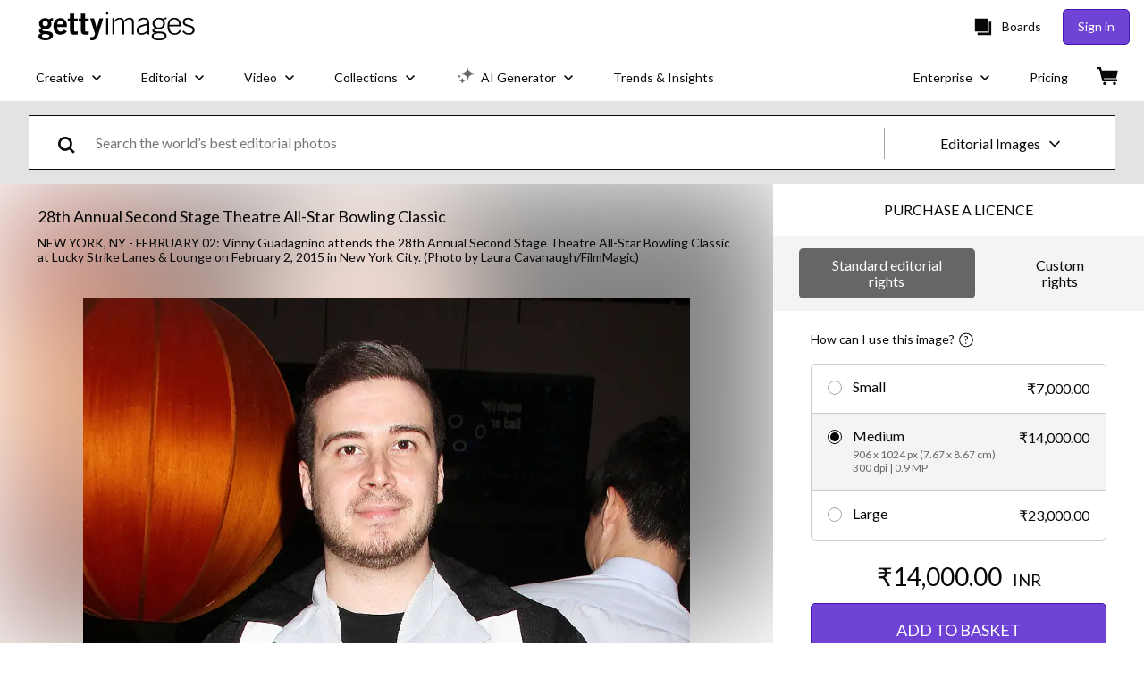

--- FILE ---
content_type: text/css; charset=utf-8
request_url: https://www.gettyimages.in/asset-detail/assets/css/alliance-ui-styles.1d3ba8aca9cd2dd8e660.css
body_size: 17695
content:
@media screen and (prefers-reduced-motion:reduce){.d0bwBDVnYk5o68_Uaog8{transition:none}}.d0bwBDVnYk5o68_Uaog8{background:transparent;border:none;cursor:pointer;font-size:inherit;font-weight:inherit;padding:0;text-decoration:none;transition:all .3s ease}.d0bwBDVnYk5o68_Uaog8:active:not([disabled]),.d0bwBDVnYk5o68_Uaog8:focus:not([disabled]),.d0bwBDVnYk5o68_Uaog8:hover:not([disabled]){text-decoration:none!important}.texHhscdW2YvMSCii9pA{align-items:center;display:flex}.texHhscdW2YvMSCii9pA .xWNfQ4QGsECRHR51QzKO{-webkit-appearance:none;-moz-appearance:none;appearance:none;border:none;cursor:pointer;display:inline-block;font-size:0;margin:8px;padding:0;position:relative}.texHhscdW2YvMSCii9pA .xWNfQ4QGsECRHR51QzKO .yd6a6l0BAEqcQX7gGKQy{background-color:#fff;display:block;position:absolute;transition-duration:.12s;transition-property:all;transition-timing-function:cubic-bezier(.4,0,.2,1)}.texHhscdW2YvMSCii9pA .f8EnkZ_pBwjQu22axc73,.texHhscdW2YvMSCii9pA .ktKnmFYgiurQ0iMGDdX2{cursor:not-allowed;opacity:.4}.xWNfQ4QGsECRHR51QzKO.sPO4_zkU0pg8TWlmRtHm{border-radius:16px;height:24px;min-width:48px;width:48px}.xWNfQ4QGsECRHR51QzKO.sPO4_zkU0pg8TWlmRtHm .yd6a6l0BAEqcQX7gGKQy{border-radius:16px;height:18px;left:3px;top:3px;width:18px}.xWNfQ4QGsECRHR51QzKO.sPO4_zkU0pg8TWlmRtHm.KGn5PWQKkTsv7rGkX52t .yd6a6l0BAEqcQX7gGKQy{left:27px}.xWNfQ4QGsECRHR51QzKO.NzaT8ZOhy7OyI2YmyPzD{border-radius:2px;height:20px;min-width:38px;width:38px}.xWNfQ4QGsECRHR51QzKO.NzaT8ZOhy7OyI2YmyPzD .yd6a6l0BAEqcQX7gGKQy{border-radius:0;height:16px;left:2px;top:2px;width:16px}.xWNfQ4QGsECRHR51QzKO.NzaT8ZOhy7OyI2YmyPzD.KGn5PWQKkTsv7rGkX52t .yd6a6l0BAEqcQX7gGKQy{left:20px}.fouZBoQhUDZp992ByTFY{align-items:center;-webkit-appearance:none;-moz-appearance:none;appearance:none;border:none;cursor:pointer;display:flex;padding:0;width:auto}.fouZBoQhUDZp992ByTFY,.fouZBoQhUDZp992ByTFY:focus,.fouZBoQhUDZp992ByTFY:hover{background:transparent}.czod2H6fKHrTZ1mO_Hlo{margin:0}.amYKA5iBj_7FMamHfq07{background-color:#000;bottom:0;left:0;opacity:.5;position:fixed;right:0;top:0;-webkit-tap-highlight-color:rgba(0,0,0,0);z-index:1300}.GBnPC5ig1LNjDkOTBzNq{align-items:center;box-sizing:border-box;display:flex;justify-content:center;padding:0 28px;position:relative;text-align:center;top:0;width:100%}.GBnPC5ig1LNjDkOTBzNq:focus-visible{outline:none}.GBnPC5ig1LNjDkOTBzNq .YxgO54t83Du_R0jvXEod{padding:36px 0}.GBnPC5ig1LNjDkOTBzNq .ND7vA_4nr_77SeGaPoCo{position:absolute;right:8px;top:-24px}.GBnPC5ig1LNjDkOTBzNq .O3CmzKAv7gTY46TzeOIy{fill:#fff;height:18px;width:18px}.GBnPC5ig1LNjDkOTBzNq .O3CmzKAv7gTY46TzeOIy path{fill:inherit}.kMZ9kgWhZustCj8jXRAt{box-sizing:border-box;display:flex;flex-direction:column;max-height:300px;overflow-y:scroll;padding:0 28px;width:100%}.kMZ9kgWhZustCj8jXRAt.dv3ReWl9kyRc6DbL0mvX{padding-top:36px}.kMZ9kgWhZustCj8jXRAt.pelhccNA9AJhfbHkT11N{padding-bottom:36px}.kMZ9kgWhZustCj8jXRAt.byze6O9nTpN42uLVqD8O{padding-bottom:36px;padding-top:36px}.kMZ9kgWhZustCj8jXRAt.OzDmPTRASc0G2jD0UDdw{max-height:760px;overflow-y:auto;padding:0}.IG8prCJUD43s9gdtgz6C{bottom:0;box-sizing:border-box;display:flex;justify-content:center;padding:36px 28px;position:relative;width:100%}.IG8prCJUD43s9gdtgz6C .D8VxrGZGS0KYnq6isOe9{margin-left:12px}.ULKKyZzzoTxcLpvC2wu_{align-items:center;background-color:#fff;border-radius:4px;display:flex;flex-direction:column;justify-content:center;left:50%;max-width:700px;position:fixed;top:50%;transform:translate(-50%,-50%);width:93vw;z-index:1300}.ULKKyZzzoTxcLpvC2wu_:focus-visible{outline:none}.ULKKyZzzoTxcLpvC2wu_.OzDmPTRASc0G2jD0UDdw{max-height:100%;max-width:90%}.ULKKyZzzoTxcLpvC2wu_.CnA8Hc9LaaYCADQPKfzo{border-radius:0;height:100vh;margin:0;max-width:none;width:100vw}.ULKKyZzzoTxcLpvC2wu_.CnA8Hc9LaaYCADQPKfzo .O3CmzKAv7gTY46TzeOIy{fill:#000;height:14px;width:14px}.ULKKyZzzoTxcLpvC2wu_.CnA8Hc9LaaYCADQPKfzo .ND7vA_4nr_77SeGaPoCo{padding:4px;right:16px;top:16px}.ULKKyZzzoTxcLpvC2wu_.CnA8Hc9LaaYCADQPKfzo .kMZ9kgWhZustCj8jXRAt{height:100%;max-height:none}@media(min-width:768px){.ULKKyZzzoTxcLpvC2wu_.CnA8Hc9LaaYCADQPKfzo .O3CmzKAv7gTY46TzeOIy{height:18px;width:18px}.ULKKyZzzoTxcLpvC2wu_.CnA8Hc9LaaYCADQPKfzo .ND7vA_4nr_77SeGaPoCo{padding:4px;right:32px;top:32px}.GBnPC5ig1LNjDkOTBzNq .ND7vA_4nr_77SeGaPoCo{right:-16px;top:-16px}.GBnPC5ig1LNjDkOTBzNq .O3CmzKAv7gTY46TzeOIy{height:12px;width:12px}.kMZ9kgWhZustCj8jXRAt{max-height:500px}}.RDmIEvx4cNlRAGDlSZLi{align-items:center;display:flex;width:-moz-fit-content;width:fit-content}.RDmIEvx4cNlRAGDlSZLi .CWupcJDgNSFj6juURREC{cursor:pointer}.RDmIEvx4cNlRAGDlSZLi .SKhhtobnIYU8tplYqXro{align-items:center;-webkit-appearance:none;-moz-appearance:none;appearance:none;background:transparent;border:none;cursor:pointer;display:flex;padding:0;width:auto}.RDmIEvx4cNlRAGDlSZLi .SKhhtobnIYU8tplYqXro:focus,.RDmIEvx4cNlRAGDlSZLi .SKhhtobnIYU8tplYqXro:hover{background:transparent}.RDmIEvx4cNlRAGDlSZLi.ILQdhrsmrUiat2vDnQQi{flex-direction:row}.RDmIEvx4cNlRAGDlSZLi.ILQdhrsmrUiat2vDnQQi .CWupcJDgNSFj6juURREC{margin-right:8px}.RDmIEvx4cNlRAGDlSZLi.qYqfy7TfeUsupC46oGNd{flex-direction:row-reverse}.RDmIEvx4cNlRAGDlSZLi.qYqfy7TfeUsupC46oGNd .CWupcJDgNSFj6juURREC{margin-left:8px}.RDmIEvx4cNlRAGDlSZLi.T0KwSB77ouRlNsAz6rdQ{flex-direction:column}.RDmIEvx4cNlRAGDlSZLi.T0KwSB77ouRlNsAz6rdQ .CWupcJDgNSFj6juURREC{margin-bottom:8px}.RDmIEvx4cNlRAGDlSZLi.MaQdTQdt6Y5FeFJq3BND{flex-direction:column-reverse}.RDmIEvx4cNlRAGDlSZLi.MaQdTQdt6Y5FeFJq3BND .CWupcJDgNSFj6juURREC{margin-top:8px}.x2ZqiqFrbMXMpoUcqYRA{align-items:flex-start;display:flex;justify-content:center;margin:8px}.x2ZqiqFrbMXMpoUcqYRA .yiV5nyU__k1mTxreZ7oH{display:flex;flex-grow:1;flex-shrink:1;margin:8px;width:auto}.x2ZqiqFrbMXMpoUcqYRA .yiV5nyU__k1mTxreZ7oH.MOd5yVY9_YxCkevndNGP{max-width:none;width:100%}.x2ZqiqFrbMXMpoUcqYRA .yiV5nyU__k1mTxreZ7oH.adCPQyYT27jZ6cme2X_Z{flex-grow:1;flex-shrink:1;width:33.3333333333%}.x2ZqiqFrbMXMpoUcqYRA .yiV5nyU__k1mTxreZ7oH.XItdOLkY9ggXQJcl9rPz{flex-grow:1;flex-shrink:1;width:66.6666666667%}.AuN5owBhnf_Bq098j5zz{display:flex;position:relative}.AuN5owBhnf_Bq098j5zz.TdNTwZjvkSycY0a0pXrw{border:transparent;box-shadow:inset 0 0 0 2px #efda59}.AuN5owBhnf_Bq098j5zz input{border:transparent;padding:12px 20px}.AuN5owBhnf_Bq098j5zz input:focus{opacity:1;outline:none}.R_Llt1UeaY2Pnqf7h0bS.smORtpQrBws6ZSu4HX5J{color:#efda59}.qdjWBceo80uhfElrmBX5{align-items:center;display:flex;position:relative}.qdjWBceo80uhfElrmBX5 .VQY4z6FbBRpfWyZ_6KA5{display:inline;display:initial;min-height:56px;resize:vertical}.qdjWBceo80uhfElrmBX5 .VQY4z6FbBRpfWyZ_6KA5.z9TTv3lyAOBFP4sRWbK4{border:transparent;box-shadow:inset 0 0 0 2px #efda59}.GKjefqoX23gZVnUVhm6a{box-sizing:border-box;width:100%}.GKjefqoX23gZVnUVhm6a.djQRmveNXa6iLe5un14A{color:#efda59}.TwJxigRprKVxLu9rI4Oa{align-items:center;display:flex;justify-content:center;margin:0 20px 0 0}.TwJxigRprKVxLu9rI4Oa button:nth-child(2){margin-left:10px}button.EcB4BAVfgn23H9fRjwTT{background:none;border-width:0;padding:0}button.EcB4BAVfgn23H9fRjwTT:focus,button.EcB4BAVfgn23H9fRjwTT:hover{cursor:pointer}.UcF7zgPB08t8EofVf2vQ,.aUcxWYGffQc1Lj68I1AP{display:inherit}.UcF7zgPB08t8EofVf2vQ:focus *,.UcF7zgPB08t8EofVf2vQ:hover *,.aUcxWYGffQc1Lj68I1AP:focus *,.aUcxWYGffQc1Lj68I1AP:hover *{fill:#000}.aUcxWYGffQc1Lj68I1AP:focus,.aUcxWYGffQc1Lj68I1AP:hover{cursor:pointer}.Nx2WuB20oRnOhZqY170n{align-items:center;display:flex;flex-direction:column;width:100%}.O8lDz1XjU2W9pkjhZZqH{background:none;border:none;cursor:pointer;padding:4px}.O8lDz1XjU2W9pkjhZZqH[data-state=active]:after{content:"";display:block;height:3px;width:100%}.biYvDHuszdq3DUZ4iwkc>*{margin:0 16px}.biYvDHuszdq3DUZ4iwkc>:first-of-type{margin-left:0}.biYvDHuszdq3DUZ4iwkc>:last-of-type{margin-right:0}.s2PwCVpSd9Uzkip32MBT{width:100%}.DXjuxB_k6P_aNFa9Fv4q>:not(:first-child){margin-top:12px}.Ls8nhiu1LtmlA8c0V1V7{-webkit-appearance:none;-moz-appearance:none;appearance:none;background-color:inherit;background-image:url(/asset-detail/assets/static/ArrowDownIcon-4436038bae00d8d63ab4.svg);background-position:right 7px bottom 47%;background-repeat:no-repeat;border-radius:0;cursor:pointer;padding-left:20px;padding-right:28px;width:100%}.XkuHAcjTK4WY12U8Wpug,._FMl7QFyLZCu2qE9Jljy{display:flex;flex-direction:column}.XkuHAcjTK4WY12U8Wpug{box-sizing:border-box;justify-content:center;padding:0 20px}.XkuHAcjTK4WY12U8Wpug.qcvL8Eb6iPfHIpunmG4s{border:transparent;box-shadow:inset 0 0 0 2px #efda59}.A0Zf7LXgnQv2rZklNYDD{display:flex;flex-direction:row}.A0Zf7LXgnQv2rZklNYDD .ddjdwAoZJobfhwo7LDN8{align-items:center;-webkit-appearance:none;-moz-appearance:none;appearance:none;background:none;border:none;cursor:pointer;display:flex;padding:0}.A0Zf7LXgnQv2rZklNYDD .vo8NCRVqm5B0WRFPhIHp{align-items:center;display:flex;margin-left:6px;width:12px}.A0Zf7LXgnQv2rZklNYDD .age4zpQV9EMrYSMgIFLg{margin-left:6px}.A0Zf7LXgnQv2rZklNYDD .JNFQOEqV_ZB8wBaAc5_r{display:flex}.A0Zf7LXgnQv2rZklNYDD .b7cgpLJyMvoMK0iP2gKQ{align-items:center;display:flex;width:20px}.A0Zf7LXgnQv2rZklNYDD .RnhSltcODNyMoClGekxv,.A0Zf7LXgnQv2rZklNYDD .mI6I0N7Q94ATB4wXBaAo{margin-left:6px}.A0Zf7LXgnQv2rZklNYDD .goXPEdG5HS9HF1XDwHQ8{background-color:#fff;box-sizing:border-box;list-style:none;max-height:200px;outline:none;overflow-y:scroll;padding:0;text-align:left;white-space:normal}.A0Zf7LXgnQv2rZklNYDD .g_fAbrqK7IpUrndUl9Ji{box-sizing:border-box;cursor:pointer;display:flex;padding:4px 8px;width:100%}.A0Zf7LXgnQv2rZklNYDD .kWLkaRlcsUDBalF6SgMI{margin:0 8px;width:1px}.A0Zf7LXgnQv2rZklNYDD .emS1kPn9Y3ynkNS6PEsm{border:transparent;outline:none;width:100%}.ouLbmxq6lUVWAAWXp0_f{animation-duration:.4s;animation-timing-function:cubic-bezier(.16,1,.3,1);background-color:#fff;border-radius:4px;line-height:120%;padding:8px 16px;-webkit-user-select:none;-moz-user-select:none;user-select:none;will-change:transform,opacity;z-index:1040}.ouLbmxq6lUVWAAWXp0_f[data-state=delayed-open][data-side=top]{animation-name:RIK6bOOJCusZxbot3Vsh}.ouLbmxq6lUVWAAWXp0_f[data-state=delayed-open][data-side=right]{animation-name:CRQ0dwgzE0BDQUz7Z72Q}.ouLbmxq6lUVWAAWXp0_f[data-state=delayed-open][data-side=bottom]{animation-name:j0p4BiTNV5ajJcvmY8N0}.ouLbmxq6lUVWAAWXp0_f[data-state=delayed-open][data-side=left]{animation-name:uqIsc7YA_eoNnSVZLDzN}@media screen and (prefers-reduced-motion:reduce){.ouLbmxq6lUVWAAWXp0_f{animation:none}}.ouLbmxq6lUVWAAWXp0_f .tmkUgUGzbncYEvTFPRuK{background-color:#fff;box-sizing:border-box;height:8px;width:8px}.ouLbmxq6lUVWAAWXp0_f[data-side=bottom] .tmkUgUGzbncYEvTFPRuK,.ouLbmxq6lUVWAAWXp0_f[data-side=left] .tmkUgUGzbncYEvTFPRuK,.ouLbmxq6lUVWAAWXp0_f[data-side=right] .tmkUgUGzbncYEvTFPRuK,.ouLbmxq6lUVWAAWXp0_f[data-side=top] .tmkUgUGzbncYEvTFPRuK{transform:translateY(-45%) rotate(45deg)}@keyframes j0p4BiTNV5ajJcvmY8N0{0%{opacity:0;transform:translateY(2px)}to{opacity:1;transform:translateY(0)}}@keyframes uqIsc7YA_eoNnSVZLDzN{0%{opacity:0;transform:translateX(-2px)}to{opacity:1;transform:translateX(0)}}@keyframes RIK6bOOJCusZxbot3Vsh{0%{opacity:0;transform:translateY(-2px)}to{opacity:1;transform:translateY(0)}}@keyframes CRQ0dwgzE0BDQUz7Z72Q{0%{opacity:0;transform:translateX(2px)}to{opacity:1;transform:translateX(0)}}.Qpy0pIkIYOxbOElHeQ4D .FDOwYL5Dk7HlH6xSq1B3{-webkit-appearance:textfield;-moz-appearance:textfield;appearance:textfield;background-color:#fff;box-shadow:none;box-sizing:border-box;height:40px;margin-right:8px;text-align:center;width:40px}.Qpy0pIkIYOxbOElHeQ4D .FDOwYL5Dk7HlH6xSq1B3::-webkit-inner-spin-button,.Qpy0pIkIYOxbOElHeQ4D .FDOwYL5Dk7HlH6xSq1B3::-webkit-outer-spin-button{display:none}.Qpy0pIkIYOxbOElHeQ4D .EENqytr9B9uOLhO75hVZ{margin-left:8px}.Qpy0pIkIYOxbOElHeQ4D .IjUZZvIuIdJ_K_jEzHIM{margin-right:48px;max-width:150px;padding-left:8px;padding-right:8px;width:100%}.Qpy0pIkIYOxbOElHeQ4D .IjUZZvIuIdJ_K_jEzHIM span{align-items:center;display:flex}.Qpy0pIkIYOxbOElHeQ4D .IjUZZvIuIdJ_K_jEzHIM .GeYFdtg0M6O5z3ZYrg4O{padding-right:16px}.Qpy0pIkIYOxbOElHeQ4D .IjUZZvIuIdJ_K_jEzHIM svg{margin-right:8px}.Qpy0pIkIYOxbOElHeQ4D .iXLe1nbvvw9UDEb28mVG{margin-left:48px;max-width:150px;padding-left:8px;padding-right:8px;width:100%}.Qpy0pIkIYOxbOElHeQ4D .iXLe1nbvvw9UDEb28mVG span{align-items:center;display:flex}.Qpy0pIkIYOxbOElHeQ4D .iXLe1nbvvw9UDEb28mVG .GeYFdtg0M6O5z3ZYrg4O{padding-left:16px}.Qpy0pIkIYOxbOElHeQ4D .iXLe1nbvvw9UDEb28mVG svg{margin-left:8px}.wrZmdB5ijP9UptlcOguX{align-items:center;background-color:#fff;border:1px solid gray;display:flex;flex-direction:column;padding:20px}@media(min-width:768px){.wrZmdB5ijP9UptlcOguX{align-items:flex-start;flex-direction:row}}.wrZmdB5ijP9UptlcOguX:not(:last-of-type){border-bottom:none}.wrZmdB5ijP9UptlcOguX .GAKREhzi7so3_ujpTV9A{display:flex;margin-bottom:12px}@media(min-width:768px){.wrZmdB5ijP9UptlcOguX .GAKREhzi7so3_ujpTV9A{margin-bottom:0;margin-right:20px}}.wrZmdB5ijP9UptlcOguX .GAKREhzi7so3_ujpTV9A>img,.wrZmdB5ijP9UptlcOguX .GAKREhzi7so3_ujpTV9A>video{height:-moz-fit-content;height:fit-content;max-width:170px}.wrZmdB5ijP9UptlcOguX .iynOGrYqmAtDkP_m5noS{width:100%}.wrZmdB5ijP9UptlcOguX .tYJ1snfISQwQXToDwh7a{align-items:center;border-bottom:1px solid gray;display:flex;flex-direction:column;justify-content:space-between;margin-bottom:16px;padding-bottom:12px;text-align:center}.wrZmdB5ijP9UptlcOguX .tYJ1snfISQwQXToDwh7a>div:not(:last-of-type){margin-bottom:6px}@media(min-width:768px){.wrZmdB5ijP9UptlcOguX .tYJ1snfISQwQXToDwh7a{align-items:flex-start;flex-direction:row;text-align:left}.wrZmdB5ijP9UptlcOguX .tYJ1snfISQwQXToDwh7a>div:not(:last-of-type){margin-bottom:0}}.GmkCM8ZnpxxqsO_mJYVw{display:inline-block;margin:0;vertical-align:top;width:70%}.GmkCM8ZnpxxqsO_mJYVw .uRzeM8gMeyCFD81syMLd{display:flex;margin-bottom:8px}.GmkCM8ZnpxxqsO_mJYVw ._f_YQ6XFwlDpuzhvtL7T{min-width:140px;padding-right:8px;width:140px}.GmkCM8ZnpxxqsO_mJYVw .VpzzbYHnK09DC4Zdd6eu{margin:0}.fpQ2yN4tsbYxU6czcBIT{border-spacing:0}.SLgsgnBBD2F2CkJRpEE6 .gsNHGHQnenDH6Btmx1bQ{text-transform:uppercase}.IFiJs2ttJrzjUSy0hTvM{vertical-align:middle}.IFiJs2ttJrzjUSy0hTvM input{box-sizing:border-box;width:100%}.XcFdzxXMSVK4ZINTUC9x button{-webkit-appearance:none;-moz-appearance:none;appearance:none;background:none;border:none;color:inherit;cursor:pointer;font:inherit;padding:0;text-align:left;white-space:nowrap;width:100%}.XcFdzxXMSVK4ZINTUC9x svg{margin-left:4px}._m8A7bV7FlP7PHk2yx2y .WkJqIOOi3VtyrBhExE1j{padding:12px 0}._m8A7bV7FlP7PHk2yx2y .mXy2tDY_Bt5ixuBboGXv{align-items:flex-start;display:flex;gap:10px}@media(min-width:768px){._m8A7bV7FlP7PHk2yx2y .mXy2tDY_Bt5ixuBboGXv{align-items:center;flex-direction:row}}._m8A7bV7FlP7PHk2yx2y .XtJMcjyionuDLZWoxTAu{display:none}._m8A7bV7FlP7PHk2yx2y .bF4LH1W0LpLOKBoXqIOg{margin:0}._m8A7bV7FlP7PHk2yx2y .Q0uei6Ta6Ow9jj8aKVD9{background-color:transparent;border-radius:50px;padding:2px}._m8A7bV7FlP7PHk2yx2y .Q0uei6Ta6Ow9jj8aKVD9:hover{cursor:pointer}._m8A7bV7FlP7PHk2yx2y .Q0uei6Ta6Ow9jj8aKVD9:focus{outline-width:1px}._m8A7bV7FlP7PHk2yx2y ._XyuOaxmi43Snrt5xFRO{margin:0}@media(min-width:768px){._m8A7bV7FlP7PHk2yx2y ._XyuOaxmi43Snrt5xFRO{margin-left:auto}}._m8A7bV7FlP7PHk2yx2y .bq8_CwjbA2D711qEimkQ{border-radius:50px;padding:2px;text-align:center}._m8A7bV7FlP7PHk2yx2y .bq8_CwjbA2D711qEimkQ>button{background-color:transparent;border:transparent;border-radius:2px;margin:0 8px}.yhF9OAQqTnv7rYSAeKfc{height:200px;overflow:hidden;position:relative;z-index:0}.yhF9OAQqTnv7rYSAeKfc img,.yhF9OAQqTnv7rYSAeKfc video{height:100%;-o-object-fit:cover;object-fit:cover;width:100%}.B7afoUgcMryEuej7vOLs{gap:12px;list-style:none;margin:0;overflow-y:auto;padding:0}.B7afoUgcMryEuej7vOLs.ruqAwVLo2YHxzaJMjAQK{display:grid;grid-gap:12px;gap:12px;grid-template-columns:repeat(1,1fr)}@media(min-width:320px){.B7afoUgcMryEuej7vOLs.ruqAwVLo2YHxzaJMjAQK{grid-template-columns:repeat(2,1fr)}}@media(min-width:768px){.B7afoUgcMryEuej7vOLs.ruqAwVLo2YHxzaJMjAQK{grid-template-columns:repeat(4,1fr)}}.B7afoUgcMryEuej7vOLs.gJdPqXHkRESLVGkeb1tv{display:flex;flex-wrap:wrap}.B7afoUgcMryEuej7vOLs.gJdPqXHkRESLVGkeb1tv .yhF9OAQqTnv7rYSAeKfc{--ratio:calc(var(--image-width)/var(--image-height));flex-basis:calc(var(--ratio)*200px);flex-grow:calc(var(--ratio)*100)}.r4wp_LRhOcNMcwZ2Y9sY{align-items:center;border-radius:4px;cursor:pointer;display:flex;flex:0 0 auto;font-size:12px;height:32px;justify-content:center;max-width:240px;min-width:36px;padding:0 8px;position:relative}._57s4vWclzBHR3X6o5p6{border-radius:16px}.sfISDKVzjdpuHOop1rk1{background-size:cover;border:1px solid #a6a6a6;border-radius:30px;display:inline-block;height:60px;vertical-align:middle;width:60px}.UoMI5rXeufDfi3GOJlI2{display:flex}.UoMI5rXeufDfi3GOJlI2>button:not(:first-of-type){border-bottom-left-radius:0;border-top-left-radius:0}.UoMI5rXeufDfi3GOJlI2>button:not(:last-of-type){border-bottom-right-radius:0;border-right:none;border-top-right-radius:0}.syBeXQ_RGljgmbsw84sn{display:flex;flex-direction:column}.syBeXQ_RGljgmbsw84sn>button:not(:first-of-type){border-top-left-radius:0;border-top-right-radius:0}.syBeXQ_RGljgmbsw84sn>button:not(:last-of-type){border-bottom:none;border-bottom-left-radius:0;border-bottom-right-radius:0}.AZds3XLeQBhlh9zF7H8J .WC1uHIuFOvNV0nlh2140:hover{background-color:#5bc0de}.AZds3XLeQBhlh9zF7H8J .WC1uHIuFOvNV0nlh2140:active{background-color:#006a94}.kT1uFXJ5Arq6hFXso7dX{align-items:center;display:flex;justify-content:center}.kT1uFXJ5Arq6hFXso7dX svg{stroke:#fff}.kT1uFXJ5Arq6hFXso7dX circle{stroke:crimson}.S26Fo7r8P8sK0puqStrt{display:none}.CYVQf4vwR56W8mOTuZeZ{height:auto;padding:0}.CYVQf4vwR56W8mOTuZeZ .S26Fo7r8P8sK0puqStrt{align-items:center;-webkit-appearance:none;-moz-appearance:none;appearance:none;background-color:#fff;border:1px solid gray;border-radius:100%;cursor:pointer;display:flex;flex:0 0 auto;font-size:inherit;height:1em;justify-content:center;margin-right:.75em;margin-top:0;width:1em}.CYVQf4vwR56W8mOTuZeZ .S26Fo7r8P8sK0puqStrt:before{border-radius:100%;content:"";display:block;height:.7em;transition:background-color .3s ease;width:.7em}.CYVQf4vwR56W8mOTuZeZ .S26Fo7r8P8sK0puqStrt:not(:checked):hover:before{background-color:#a9a9a9}.CYVQf4vwR56W8mOTuZeZ .S26Fo7r8P8sK0puqStrt.elLYuIwCEAcpFrGp_MCH:before{background-color:#000}.U1A2Qr9SnpxiahhtFows{display:flex}.U1A2Qr9SnpxiahhtFows.fp6p2Jy4I8JUYZ4GQjN_>label:not(:first-of-type){border-bottom-left-radius:0;border-top-left-radius:0}.U1A2Qr9SnpxiahhtFows.fp6p2Jy4I8JUYZ4GQjN_>label:not(:last-of-type){border-bottom-right-radius:0;border-right:none;border-top-right-radius:0}.o_oRU00ajtK_Zgw07UMc{align-items:center;border-radius:6px;cursor:pointer;display:flex;height:16px;height:var(--alliance-ui-slider-thumb-circumference);position:relative;touch-action:none;width:100%;-webkit-tap-highlight-color:rgba(0,0,0,0)}.o_oRU00ajtK_Zgw07UMc *{box-sizing:border-box}.o_oRU00ajtK_Zgw07UMc .iqiqXGqsxjhmyH4RRsB9{border-radius:inherit;height:6px;position:absolute;top:50%;transform:translateY(-50%);width:100%}.o_oRU00ajtK_Zgw07UMc .nZK1v4lUL_0A4MkA9K_0{border-bottom-left-radius:inherit;border-top-left-radius:inherit;height:100%;position:absolute;width:50%;z-index:1}.o_oRU00ajtK_Zgw07UMc .GUknyIHCJFWw7Pr_Sdj2{border-radius:inherit;height:100%;position:absolute}.o_oRU00ajtK_Zgw07UMc .VN6omylBKWfzdGnC1qAm{align-items:center;border-radius:50%;display:flex;height:16px;height:var(--alliance-ui-slider-thumb-circumference);justify-content:center;outline:0;width:16px;width:var(--alliance-ui-slider-thumb-circumference)}.PwIYABd3z8Tj4PuJEdXZ{background-color:#fff;box-shadow:0 8px 10px -5px rgba(0,0,0,.2),0 16px 24px 2px rgba(0,0,0,.14),0 6px 30px 5px rgba(0,0,0,.12);display:flex;flex:1 0 auto;flex-direction:column;height:100%;outline:0;overflow:auto;padding:32px;position:fixed;top:0;width:auto;z-index:1300}.PwIYABd3z8Tj4PuJEdXZ.oTevsBe9xtjTBzxGZk4s{left:0}.PwIYABd3z8Tj4PuJEdXZ.oRvUNyoHrg0Odt7jR_9B{height:auto;left:0;max-height:100%;right:0;top:0}.PwIYABd3z8Tj4PuJEdXZ.NGoQTuJl2TYvoN1OpsqJ{right:0}.PwIYABd3z8Tj4PuJEdXZ.tJW_P9lS2XvRcYdmqaQL{bottom:0;height:auto;left:0;max-height:100%;right:0;top:auto}.p7DPysvQK3DO8BgyHhrA{background-color:transparent;padding:4px;position:absolute;right:4px;top:4px}.cILLy4uXYlXKZQCkz_Ql{fill:#000;height:18px;width:18px}.cILLy4uXYlXKZQCkz_Ql path{fill:inherit}.EclIZTovrJVyNuKOSr6B{margin:8px 0 16px}.dKpiTs00IJO18hBRayoM{background-color:#000;bottom:0;left:0;opacity:.5;position:fixed;right:0;top:0;-webkit-tap-highlight-color:rgba(0,0,0,0);z-index:1300}.dKpiTs00IJO18hBRayoM.oMK0nzWK9sf8pEHDJ4n5{background-color:transparent}.NUeMBigHXSYYvKV6zgsI{align-items:center;display:flex;justify-content:center;left:0;padding:4px;position:fixed;width:100%;z-index:1299}.NUeMBigHXSYYvKV6zgsI.SA3117y4vInm41rN3qGS{top:0}.NUeMBigHXSYYvKV6zgsI.A0Vxe0OWsuJgWu_Q3RaT{bottom:0}.NUeMBigHXSYYvKV6zgsI.aKYOZnkKOjJd8tq4PZKy{position:static}.NUeMBigHXSYYvKV6zgsI .jEpo4zIVEJvjxU3i6s9Q{padding:0 0 0 8px;width:100%}.NUeMBigHXSYYvKV6zgsI .eNe9wz3zt8y5tcxNEZSv{width:100%}.NUeMBigHXSYYvKV6zgsI .vVHQw1zJueHemLishzF0{align-items:center;-webkit-appearance:none;-moz-appearance:none;appearance:none;background:transparent;border:none;cursor:pointer;display:flex;height:48px;justify-content:center;width:48px}.NUeMBigHXSYYvKV6zgsI .Dp9d2WBPkErEezVBQ2ev{fill:#fff;height:18px;width:18px}.NUeMBigHXSYYvKV6zgsI .Dp9d2WBPkErEezVBQ2ev path{fill:inherit}.FrC6_B9g_VivlMhBMpe3{align-items:center;border-radius:20px;box-sizing:border-box;cursor:pointer;display:flex;font-size:14px;min-height:40px;min-width:150px;padding:8px 16px;position:relative;text-align:left;transition-duration:.12s;transition-property:all;transition-timing-function:cubic-bezier(.4,0,.2,1)}.FrC6_B9g_VivlMhBMpe3 .tx92oCZIXKu0ob5yzSZm{align-items:center;display:flex;font-size:1rem;height:100%;justify-content:center;margin-right:10px}.FrC6_B9g_VivlMhBMpe3 span{margin-right:10px;min-width:90px}.FrC6_B9g_VivlMhBMpe3.cBlOp1r3yQHo5Ak9A2wm{border:none;min-height:0;min-height:auto;min-width:0;min-width:auto;padding:initial}.FrC6_B9g_VivlMhBMpe3.cBlOp1r3yQHo5Ak9A2wm span{font-weight:600;min-width:0;min-width:auto}.FrC6_B9g_VivlMhBMpe3.cBlOp1r3yQHo5Ak9A2wm:focus,.FrC6_B9g_VivlMhBMpe3.cBlOp1r3yQHo5Ak9A2wm:hover{border:none}.af6TBOag3ajOPd6iVCyv{border-radius:12px;box-sizing:border-box;font-size:14px;margin:12px 0;min-width:150px;outline:0;overflow:auto;padding:20px}.af6TBOag3ajOPd6iVCyv.cBlOp1r3yQHo5Ak9A2wm{border-color:#c4d2d2;padding:15px 0}.wVLPnkkDcf44AWBbw2JK{z-index:1}.DYAWxP9deFXfmqephvU3{align-items:center;display:flex;justify-content:center}.bb1xvTU4qTWjOgUhK1Kz{align-items:center;border-radius:8px;cursor:pointer;display:flex;list-style:none;padding:6px}.bb1xvTU4qTWjOgUhK1Kz:last-of-type{border-bottom:none}.bb1xvTU4qTWjOgUhK1Kz:not(.cBlOp1r3yQHo5Ak9A2wm):focus:not(.jYczEjYKfTrvW9nMozA0),.bb1xvTU4qTWjOgUhK1Kz:not(.cBlOp1r3yQHo5Ak9A2wm):hover:not(.jYczEjYKfTrvW9nMozA0){text-decoration:underline}.bb1xvTU4qTWjOgUhK1Kz.cBlOp1r3yQHo5Ak9A2wm{align-items:center;box-sizing:border-box;display:flex;font-weight:600;height:30px;justify-content:flex-start;padding:20px 25px}.bb1xvTU4qTWjOgUhK1Kz.cBlOp1r3yQHo5Ak9A2wm>span{margin:0 15px}.bb1xvTU4qTWjOgUhK1Kz.cBlOp1r3yQHo5Ak9A2wm.giB0EE9sOftyzyhyfsDQ{pointer-events:none}.bb1xvTU4qTWjOgUhK1Kz.cBlOp1r3yQHo5Ak9A2wm.giB0EE9sOftyzyhyfsDQ:hover{background-color:transparent}.bb1xvTU4qTWjOgUhK1Kz.cBlOp1r3yQHo5Ak9A2wm:hover:not(.jYczEjYKfTrvW9nMozA0){background-color:#ebf1f5;border-radius:0}.XlLAYXvHsd8W7kqtOwtO,.qyLhcGQ6cJ_xk6rON4RH{align-items:center;display:flex;justify-content:center}.qyLhcGQ6cJ_xk6rON4RH{border-radius:50%;color:#fff;flex-shrink:0;font-size:12px;margin-right:10px;min-width:12px;padding:4px 8px}.WLLOs3i9rqhpWvxVWauE{margin-right:10px}.zu2cJJU48SWCGqj1YV7s{align-items:center;display:flex}.giB0EE9sOftyzyhyfsDQ.cBlOp1r3yQHo5Ak9A2wm{color:#858686}.fSy6cTVyM3x23u8Fpk4_{display:flex;flex-direction:column}.PQClrGK0bSMZUsuSlAug{align-items:center;background:inherit;border:none;display:flex;flex-grow:1;font-family:inherit;font-size:14px;font-weight:400;justify-content:center;line-height:1.5;outline:0;padding:8px 12px}.Ncsl_CMPTBltyvjHg5Sc{margin-bottom:4px;width:100%}.CGNuNKaTbjScrAUHUXSQ{background:inherit;border:none;border-radius:inherit;flex-grow:1;font-family:inherit;font-size:14px;font-weight:400;line-height:1.5;outline:0}.CGNuNKaTbjScrAUHUXSQ::-webkit-calendar-picker-indicator,.CGNuNKaTbjScrAUHUXSQ::-webkit-inner-spin-button{cursor:pointer;height:16px;width:16px}.UTZn1y7Vvwz6CwbIrTMl{text-wrap:nowrap}.BmazkxDO7MVU0FLP3v30{background:currentColor;display:inline-block;height:16px;margin:0 8px;width:1px}.qB1OjI20JEZZFugMFZS1.Z5TiW3OCbG12ZjzeGcLO{color:#efda59}.y7JbDIbRrH1Fo35enpLn{bottom:12px;padding-left:12px;padding-right:12px;position:fixed;right:12px}.y7JbDIbRrH1Fo35enpLn.mUBCmdX6k9Q90bWoqdgj{visibility:hidden}@keyframes sKdHZ3sHDf0ZJqIqJ8hI{0%{transform:rotate(0deg)}to{transform:rotate(1turn)}}.waid8AKWReexZTEGI_eb.EkDCPq9GTxVH4ffmewJm{animation:sKdHZ3sHDf0ZJqIqJ8hI 1.4s linear 0s infinite normal none running;display:inline-block}@media screen and (prefers-reduced-motion:reduce){.waid8AKWReexZTEGI_eb.EkDCPq9GTxVH4ffmewJm{animation:none}}.waid8AKWReexZTEGI_eb.EkDCPq9GTxVH4ffmewJm._cU5spt4TF295hDPBAG7{color:inherit}.waid8AKWReexZTEGI_eb.EkDCPq9GTxVH4ffmewJm .ZB7F9rFIGE_j9iCpIjgE{display:block}.waid8AKWReexZTEGI_eb.EkDCPq9GTxVH4ffmewJm .T9j28Q3qk_dGvD8bHrf0{stroke:currentcolor;stroke-dasharray:80px,200px;stroke-dashoffset:0}.Xhm6UcJNLNdY5yKlgoQ3{width:190px}.Xhm6UcJNLNdY5yKlgoQ3 .ygtSfUEUSCe7UUfJxWDZ{align-items:start;margin-top:8px;position:relative}.Xhm6UcJNLNdY5yKlgoQ3 .ysNr4JvGwuElLszgeCfz{height:auto}.Xhm6UcJNLNdY5yKlgoQ3 .ysNr4JvGwuElLszgeCfz input{padding:6px}.Xhm6UcJNLNdY5yKlgoQ3 .xOvuyFeHuiS85kJHNyBf{margin-left:16px;margin-top:2px;padding:4px}.SjLaBbkOq5TepbVTvOzI{align-items:center;border-left:none;display:flex;flex-direction:column;height:auto;margin-left:0;overflow:hidden;padding-left:0;position:relative;width:100%}.SjLaBbkOq5TepbVTvOzI .MMLx977DWSuhJJcZKAAF{display:flex;list-style-type:none;margin-bottom:0;overflow-x:hidden;overflow-y:hidden;white-space:nowrap;width:100%}.SjLaBbkOq5TepbVTvOzI .W4e8HCF6Gbs9xM8jRZ_H{left:0}.SjLaBbkOq5TepbVTvOzI .DILUfKmAuqoEUBJKpgWJ,.SjLaBbkOq5TepbVTvOzI .W4e8HCF6Gbs9xM8jRZ_H{background-color:#f4f4f4;cursor:pointer;display:flex;height:100%;justify-content:center;outline:none;position:absolute;top:0;width:30px;z-index:2}.SjLaBbkOq5TepbVTvOzI .DILUfKmAuqoEUBJKpgWJ{right:0}.BkfWnQGLIRcxm_tK3bbA{border-radius:20px;padding:40px}.CFzD1JOX21OU0nM7LNlp{border-radius:1em;font-weight:700;padding:8px 16px}.hWVp6BNNIBJVSgN3JKfh{box-sizing:border-box;position:relative;width:480px}.yf_Nohxm3XNaOB4LZN2L{left:0;position:absolute;top:0;width:100%}.WzCYNF4S8yEAhJCqwZ2_{align-items:center}.VRZUr7Nthkv8kR2wbokx{align-self:center}.pd1XdMj4F1BleAaJDT3D{margin:0}.JNQFG_eE9DzpWSBVoUDo{width:100%}.Fv9tKkTFWmdhM6E7Xvfn{align-content:space-between;align-items:stretch;display:flex;flex-direction:column;flex-wrap:nowrap;justify-content:center;text-align:center;width:100%}.WEbQp49xSUDhSLLQiavj{width:auto}.tBpSQG5D5lQrYKgP0uGV{text-align:center}.V1nbkGc9UCkXLVO4X6lc .WzCYNF4S8yEAhJCqwZ2_{align-items:start}.V1nbkGc9UCkXLVO4X6lc .VRZUr7Nthkv8kR2wbokx{align-self:start}.ep73OvQazEpQzYT57Kan .WzCYNF4S8yEAhJCqwZ2_{align-items:start;border-bottom:none}.ep73OvQazEpQzYT57Kan .VRZUr7Nthkv8kR2wbokx{align-self:start}._2kTiZOkPIPUUJn2nAgf{bottom:0;display:flex;flex-direction:column;gap:10px;list-style:none;margin:0;outline:none;padding:0;position:fixed;right:0;width:-moz-fit-content;width:fit-content;z-index:1400}.MSuxsBb0u9Iv82yrHSKU{left:24px;top:24px}.vdg1o0HtMkbZiQvHjN0p{left:50%;top:24px;transform:translateX(-50%)}.d9ueXYD5Ng6_ZgEbAVzw{right:24px;top:24px}._U_FffmytHWxZQLF2PrQ{bottom:24px;left:24px}.MwtLTQD3urI4yhlQ6wnJ{bottom:24px;left:50%;transform:translateX(-50%)}.N0Wf9VykovwNV_fxFKiQ{bottom:24px;right:24px}@keyframes V7Q3Iwi9eHjL3lcmtWCD{0%{opacity:1}to{opacity:0}}@keyframes JXGY_pxgeIpfbLmls2JR{0%{transform:translateX(-100%)}to{transform:translateX(0)}}@keyframes stCMRTMvBe09p1O5oF_O{0%{transform:translateX(var(--radix-toast-swipe-end-x))}to{transform:translateX(-100%)}}@keyframes vewf6oHupc79eh4P6WZd{0%{transform:translateX(100%)}to{transform:translateX(0)}}@keyframes buQEUrP4Mi53EPr3T1PD{0%{transform:translateX(var(--radix-toast-swipe-end-x))}to{transform:translateX(100%)}}@keyframes Sgc95ylzDPH6F0esIE7b{0%{transform:translateY(-100%)}to{transform:translateY(0)}}@keyframes xXO36lypjQnlU9zL1BJG{0%{transform:translateY(var(--radix-toast-swipe-end-y))}to{transform:translateY(-100%)}}@keyframes JSAy5tUyzMAWBmtruKty{0%{transform:translateY(100%)}to{transform:translateY(0)}}@keyframes wvLhNcty5KPO7D85D95J{0%{transform:translateY(var(--radix-toast-swipe-end-y))}to{transform:translateY(100%)}}.rFkjiIfYTfjF1C9D3s4V{background-color:#fff;border-radius:4px;box-shadow:0 3px 5px -1px rgba(0,0,0,.2),0 6px 10px 0 rgba(0,0,0,.14),0 1px 18px 0 rgba(0,0,0,.12);display:flex;font-size:.875rem;letter-spacing:.01em;line-height:1.5;max-width:500px;min-width:400px;padding:12px 20px;width:-moz-fit-content;width:fit-content}.rFkjiIfYTfjF1C9D3s4V[data-swipe=cancel]{transform:translateX(0);transition:transform .2s ease-out}.rFkjiIfYTfjF1C9D3s4V[data-state=closed]{animation:V7Q3Iwi9eHjL3lcmtWCD .1s ease-in}@media screen and (prefers-reduced-motion:reduce){.rFkjiIfYTfjF1C9D3s4V[data-state=closed]{animation:none}}.wgG4B5P06bNzMuRohcLQ[data-state=open]:not([data-swipe=move]):not([data-swipe=cancel]){animation:JXGY_pxgeIpfbLmls2JR .3s ease-out forwards}.wgG4B5P06bNzMuRohcLQ[data-swipe=move]{transform:translateX(var(--radix-toast-swipe-move-x))}.wgG4B5P06bNzMuRohcLQ[data-swipe=end]{animation:stCMRTMvBe09p1O5oF_O .3s ease-in forwards}@media screen and (prefers-reduced-motion:reduce){.wgG4B5P06bNzMuRohcLQ[data-state=open]:not([data-swipe=move]):not([data-swipe=cancel]),.wgG4B5P06bNzMuRohcLQ[data-swipe=end]{animation:none}}.SP7FbWB7vnjQud0CbUUD[data-state=open]:not([data-swipe=move]):not([data-swipe=cancel]){animation:vewf6oHupc79eh4P6WZd .3s ease-out forwards}.SP7FbWB7vnjQud0CbUUD[data-swipe=move]{transform:translateX(var(--radix-toast-swipe-move-x))}.SP7FbWB7vnjQud0CbUUD[data-swipe=end]{animation:buQEUrP4Mi53EPr3T1PD .3s ease-in forwards}@media screen and (prefers-reduced-motion:reduce){.SP7FbWB7vnjQud0CbUUD[data-state=open]:not([data-swipe=move]):not([data-swipe=cancel]),.SP7FbWB7vnjQud0CbUUD[data-swipe=end]{animation:none}}.CW8c_sfNsKmYa6cwnJEp[data-state=open]:not([data-swipe=move]):not([data-swipe=cancel]){animation:Sgc95ylzDPH6F0esIE7b .3s ease-out forwards}.CW8c_sfNsKmYa6cwnJEp[data-swipe=move]{transform:translateY(var(--radix-toast-swipe-move-y))}.CW8c_sfNsKmYa6cwnJEp[data-swipe=end]{animation:xXO36lypjQnlU9zL1BJG .3s ease-in forwards}@media screen and (prefers-reduced-motion:reduce){.CW8c_sfNsKmYa6cwnJEp[data-state=open]:not([data-swipe=move]):not([data-swipe=cancel]),.CW8c_sfNsKmYa6cwnJEp[data-swipe=end]{animation:none}}.bkg4PKGyePdc8CdiMhwQ[data-state=open]:not([data-swipe=move]):not([data-swipe=cancel]){animation:JSAy5tUyzMAWBmtruKty .3s ease-out forwards}.bkg4PKGyePdc8CdiMhwQ[data-swipe=move]{transform:translateY(var(--radix-toast-swipe-move-y))}.bkg4PKGyePdc8CdiMhwQ[data-swipe=end]{animation:wvLhNcty5KPO7D85D95J .3s ease-in forwards}@media screen and (prefers-reduced-motion:reduce){.bkg4PKGyePdc8CdiMhwQ[data-state=open]:not([data-swipe=move]):not([data-swipe=cancel]),.bkg4PKGyePdc8CdiMhwQ[data-swipe=end]{animation:none}}.dt3naJ6tDyQg43Emk8eY{font-size:21px;font-weight:400;margin:16px 0;text-align:center}.Gks9g4A7F3rwtKz2lsDq{align-content:center;align-items:center;align-self:stretch;display:flex;flex-wrap:wrap;gap:16px}.YESg4jiGeTB9MZZavE3Q:focus,.YESg4jiGeTB9MZZavE3Q:hover{background-color:var(--grey-200)}.qG35jdQq56lEk8BhY0Fo{gap:16px}.QYiOzrgCReR1z2eH2gnr{align-items:center;border-radius:5px;border-style:solid;border-width:1px;box-sizing:border-box;cursor:pointer;display:flex;font-size:14px;font-weight:400;gap:8px;justify-content:center;min-width:-moz-fit-content;min-width:fit-content;padding:10px 16px;text-align:center;text-decoration:none;transition:all .3s ease;white-space:nowrap;width:-moz-fit-content;width:fit-content}.QYiOzrgCReR1z2eH2gnr:active:not([disabled]),.QYiOzrgCReR1z2eH2gnr:focus:not([disabled]),.QYiOzrgCReR1z2eH2gnr:hover:not([disabled]){text-decoration:none!important}.QYiOzrgCReR1z2eH2gnr svg{height:12px;width:12px}@media screen and (prefers-reduced-motion:reduce){.J0LISqoiePjVCRN8nVkr,.QYiOzrgCReR1z2eH2gnr{transition:none}}.J0LISqoiePjVCRN8nVkr{background:transparent;border:none;cursor:pointer;font-size:inherit;font-weight:inherit;padding:0;text-decoration:none;transition:all .3s ease}.J0LISqoiePjVCRN8nVkr:active:not([disabled]),.J0LISqoiePjVCRN8nVkr:focus:not([disabled]),.J0LISqoiePjVCRN8nVkr:hover:not([disabled]){text-decoration:none!important}.BHE9HHMnewjbaPxcHbaj{align-items:center;display:flex}.BHE9HHMnewjbaPxcHbaj .qDqWVZKHfLqXfjD1JLr0{-webkit-appearance:none;-moz-appearance:none;appearance:none;border:none;cursor:pointer;display:inline-block;font-size:0;margin:8px;padding:0;position:relative}.BHE9HHMnewjbaPxcHbaj .qDqWVZKHfLqXfjD1JLr0 .SiXDgTf2zGHmET4l3WOH{background-color:#fff;display:block;position:absolute;transition-duration:.12s;transition-property:all;transition-timing-function:cubic-bezier(.4,0,.2,1)}.BHE9HHMnewjbaPxcHbaj .E5f81SWJNPZvUh6LKEjQ,.BHE9HHMnewjbaPxcHbaj .ZDp2T8vAmQ4d4J6mIB9X{cursor:not-allowed;opacity:.4}.qDqWVZKHfLqXfjD1JLr0._L518Xyu5RmkQkzuv0HS{border-radius:16px;height:24px;min-width:48px;width:48px}.qDqWVZKHfLqXfjD1JLr0._L518Xyu5RmkQkzuv0HS .SiXDgTf2zGHmET4l3WOH{border-radius:16px;height:18px;left:3px;top:3px;width:18px}.qDqWVZKHfLqXfjD1JLr0._L518Xyu5RmkQkzuv0HS.mCTt9WuwaSWfEJhM6SoP .SiXDgTf2zGHmET4l3WOH{left:27px}.qDqWVZKHfLqXfjD1JLr0.tVwkpxGi8g7rOCKu3IYZ{border-radius:2px;height:20px;min-width:38px;width:38px}.qDqWVZKHfLqXfjD1JLr0.tVwkpxGi8g7rOCKu3IYZ .SiXDgTf2zGHmET4l3WOH{border-radius:0;height:16px;left:2px;top:2px;width:16px}.qDqWVZKHfLqXfjD1JLr0.tVwkpxGi8g7rOCKu3IYZ.mCTt9WuwaSWfEJhM6SoP .SiXDgTf2zGHmET4l3WOH{left:20px}.p64MGRPGSSEvIj_NKzbV{align-items:center;-webkit-appearance:none;-moz-appearance:none;appearance:none;border:none;cursor:pointer;display:flex;padding:0;width:auto}.p64MGRPGSSEvIj_NKzbV,.p64MGRPGSSEvIj_NKzbV:focus,.p64MGRPGSSEvIj_NKzbV:hover{background:transparent}.kiQEzCUnDwHsF8nSQEKL{margin:0}.TryBxT3rHtM5hSMBpKB4{background-color:#000;bottom:0;left:0;opacity:.5;position:fixed;right:0;top:0;-webkit-tap-highlight-color:rgba(0,0,0,0);z-index:1300}.EWW4Ek0H1kYyLr4f629t{align-items:center;box-sizing:border-box;display:flex;justify-content:center;padding:0 28px;position:relative;text-align:center;top:0;width:100%}.EWW4Ek0H1kYyLr4f629t:focus-visible{outline:none}.EWW4Ek0H1kYyLr4f629t .N4s5MSVCXMGfUZoBTNPM{padding:36px 0}.EWW4Ek0H1kYyLr4f629t .BksTmFesgqZHemUZI_Vt{position:absolute;right:8px;top:-24px}.EWW4Ek0H1kYyLr4f629t .Z9N5OP44GZ1OwcG8taWW{fill:#fff;height:18px;width:18px}.EWW4Ek0H1kYyLr4f629t .Z9N5OP44GZ1OwcG8taWW path{fill:inherit}.n7KgEx3Ka6FGufmwzIQq{box-sizing:border-box;display:flex;flex-direction:column;max-height:300px;overflow-y:scroll;padding:0 28px;width:100%}.n7KgEx3Ka6FGufmwzIQq.sqFYsLfkdQ671K4jDNo2{padding-top:36px}.n7KgEx3Ka6FGufmwzIQq.xgh3LXtkFCyYl_1EaCOw{padding-bottom:36px}.n7KgEx3Ka6FGufmwzIQq.A1V4PhAx86dZC_OHZlKj{padding-bottom:36px;padding-top:36px}.n7KgEx3Ka6FGufmwzIQq.auQdM185JZ7AEDbijhp1{max-height:760px;overflow-y:auto;padding:0}.I7Tlo_34B0zO7H2vkfwB{bottom:0;box-sizing:border-box;display:flex;justify-content:center;padding:36px 28px;position:relative;width:100%}.I7Tlo_34B0zO7H2vkfwB .tR60FrnnIDMWvLwRHgt5{margin-left:12px}.phKGP3HKMrg7nBeafGBm{align-items:center;background-color:#fff;border-radius:4px;display:flex;flex-direction:column;justify-content:center;left:50%;max-width:700px;position:fixed;top:50%;transform:translate(-50%,-50%);width:93vw;z-index:1300}.phKGP3HKMrg7nBeafGBm:focus-visible{outline:none}.phKGP3HKMrg7nBeafGBm.auQdM185JZ7AEDbijhp1{max-height:100%;max-width:90%}.phKGP3HKMrg7nBeafGBm.zZWb5bp9RtRNToN8vqlf{border-radius:0;height:100vh;margin:0;max-width:none;width:100vw}.phKGP3HKMrg7nBeafGBm.zZWb5bp9RtRNToN8vqlf .Z9N5OP44GZ1OwcG8taWW{fill:#000;height:14px;width:14px}.phKGP3HKMrg7nBeafGBm.zZWb5bp9RtRNToN8vqlf .BksTmFesgqZHemUZI_Vt{padding:4px;right:16px;top:16px}.phKGP3HKMrg7nBeafGBm.zZWb5bp9RtRNToN8vqlf .n7KgEx3Ka6FGufmwzIQq{height:100%;max-height:none}@media(min-width:768px){.phKGP3HKMrg7nBeafGBm.zZWb5bp9RtRNToN8vqlf .Z9N5OP44GZ1OwcG8taWW{height:18px;width:18px}.phKGP3HKMrg7nBeafGBm.zZWb5bp9RtRNToN8vqlf .BksTmFesgqZHemUZI_Vt{padding:4px;right:32px;top:32px}.EWW4Ek0H1kYyLr4f629t .BksTmFesgqZHemUZI_Vt{right:-16px;top:-16px}.EWW4Ek0H1kYyLr4f629t .Z9N5OP44GZ1OwcG8taWW{height:12px;width:12px}.n7KgEx3Ka6FGufmwzIQq{max-height:500px}}._aI8K5joLTmiKhPZ4DUG{align-items:center;display:flex;width:-moz-fit-content;width:fit-content}._aI8K5joLTmiKhPZ4DUG .DwTtiBeO0mkZg__qEw5f{cursor:pointer}._aI8K5joLTmiKhPZ4DUG .StTfhkDa24HOzCk7dinQ{align-items:center;-webkit-appearance:none;-moz-appearance:none;appearance:none;background:transparent;border:none;cursor:pointer;display:flex;padding:0;width:auto}._aI8K5joLTmiKhPZ4DUG .StTfhkDa24HOzCk7dinQ:focus,._aI8K5joLTmiKhPZ4DUG .StTfhkDa24HOzCk7dinQ:hover{background:transparent}._aI8K5joLTmiKhPZ4DUG.T8RCflb48RjUpxr03nqK{flex-direction:row}._aI8K5joLTmiKhPZ4DUG.T8RCflb48RjUpxr03nqK .DwTtiBeO0mkZg__qEw5f{margin-right:8px}._aI8K5joLTmiKhPZ4DUG.SS5PLuxsB0_5y6N9JL8z{flex-direction:row-reverse}._aI8K5joLTmiKhPZ4DUG.SS5PLuxsB0_5y6N9JL8z .DwTtiBeO0mkZg__qEw5f{margin-left:8px}._aI8K5joLTmiKhPZ4DUG.fTS_05_oDPXAlF9CmdHR{flex-direction:column}._aI8K5joLTmiKhPZ4DUG.fTS_05_oDPXAlF9CmdHR .DwTtiBeO0mkZg__qEw5f{margin-bottom:8px}._aI8K5joLTmiKhPZ4DUG.r46d4gES54No672dPXWt{flex-direction:column-reverse}._aI8K5joLTmiKhPZ4DUG.r46d4gES54No672dPXWt .DwTtiBeO0mkZg__qEw5f{margin-top:8px}.oOkeBSytwLoUx9amiKf_{align-items:flex-start;display:flex;justify-content:center;margin:8px}.oOkeBSytwLoUx9amiKf_ .ci1IIk6_5iLKvMW3lVXI{display:flex;flex-grow:1;flex-shrink:1;margin:8px;width:auto}.oOkeBSytwLoUx9amiKf_ .ci1IIk6_5iLKvMW3lVXI.ujeSMZJ9K5gOK8tV39SW{max-width:none;width:100%}.oOkeBSytwLoUx9amiKf_ .ci1IIk6_5iLKvMW3lVXI.bm03omBeJ6DpSC2IXgi4{flex-grow:1;flex-shrink:1;width:33.3333333333%}.oOkeBSytwLoUx9amiKf_ .ci1IIk6_5iLKvMW3lVXI.B4LPqDUTxUU_avTRI5k4{flex-grow:1;flex-shrink:1;width:66.6666666667%}.jPqydWS65VufwWDFkMFb{display:flex;position:relative}.jPqydWS65VufwWDFkMFb.vGv9OpVGiz8GEecpo1v2{border:transparent;box-shadow:inset 0 0 0 2px #efda59}.jPqydWS65VufwWDFkMFb input{border:transparent;padding:12px 20px}.jPqydWS65VufwWDFkMFb input:focus{opacity:1;outline:none}.BBObQQP0QhuubuFzZEmr.UspTY2AAuc8kuzTB5btx{color:#efda59}.M65qj0tRbgTETwB7KgVy{align-items:center;display:flex;position:relative}.M65qj0tRbgTETwB7KgVy .r0Y4BH8UPixT39eM2H1k{display:inline;display:initial;min-height:56px;resize:vertical}.M65qj0tRbgTETwB7KgVy .r0Y4BH8UPixT39eM2H1k.exzsKJ_yicmImxj4ogub{border:transparent;box-shadow:inset 0 0 0 2px #efda59}.iQyUlvBaF7t0LZj6eNpV{box-sizing:border-box;width:100%}.iQyUlvBaF7t0LZj6eNpV.ExGBKNzVvHu9AmMUhunH{color:#efda59}.NvBJUnibUm0GmWdMskew{align-items:center;display:flex;justify-content:center;margin:0 20px 0 0}.NvBJUnibUm0GmWdMskew button:nth-child(2){margin-left:10px}button.N9syTBzC9szOvdciQ_7M{background:none;border-width:0;padding:0}button.N9syTBzC9szOvdciQ_7M:focus,button.N9syTBzC9szOvdciQ_7M:hover{cursor:pointer}.vEvk8e8UIpd0fnl4chAr,.w8NJSm64rQyMl0DsPqIf{display:inherit}.vEvk8e8UIpd0fnl4chAr:focus *,.vEvk8e8UIpd0fnl4chAr:hover *,.w8NJSm64rQyMl0DsPqIf:focus *,.w8NJSm64rQyMl0DsPqIf:hover *{fill:#000}.vEvk8e8UIpd0fnl4chAr:focus,.vEvk8e8UIpd0fnl4chAr:hover{cursor:pointer}.UCZAVSz3g3KIsmUK7xOt{align-items:center;display:flex;flex-direction:column;width:100%}.sMNfuIoOc6MtEwo5fb_4{background:none;border:none;cursor:pointer;padding:4px}.sMNfuIoOc6MtEwo5fb_4[data-state=active]:after{content:"";display:block;height:3px;width:100%}.gFp213VglmXKErahgb0D>*{margin:0 16px}.gFp213VglmXKErahgb0D>:first-of-type{margin-left:0}.gFp213VglmXKErahgb0D>:last-of-type{margin-right:0}.nkm4tN_p3UmrtAbF2wgG{width:100%}.xrGGWyCgyj6sh6r60la2>:not(:first-child){margin-top:12px}.xcMkFEnQPQNcmAVkf2rM{-webkit-appearance:none;-moz-appearance:none;appearance:none;background-color:inherit;background-image:url(/asset-detail/assets/static/ArrowDownIcon-4436038bae00d8d63ab4.svg);background-position:right 7px bottom 47%;background-repeat:no-repeat;border-radius:0;cursor:pointer;padding-left:20px;padding-right:28px;width:100%}.EOi1xAI2UYOUapHPgnmi,.xfTUcwiSULR2a2J_OLeS{display:flex;flex-direction:column}.xfTUcwiSULR2a2J_OLeS{box-sizing:border-box;justify-content:center;padding:0 20px}.xfTUcwiSULR2a2J_OLeS.xBSFi6HK6AaSMbnQR1Iz{border:transparent;box-shadow:inset 0 0 0 2px #efda59}.QDB4BNOKxsHWuBh7rkdK{display:flex;flex-direction:row}.QDB4BNOKxsHWuBh7rkdK .j77FFQmJ1v17GFuneJjC{align-items:center;-webkit-appearance:none;-moz-appearance:none;appearance:none;background:none;border:none;cursor:pointer;display:flex;padding:0}.QDB4BNOKxsHWuBh7rkdK .BYybuk8tixsEj0bTbtdR{align-items:center;display:flex;margin-left:6px;width:12px}.QDB4BNOKxsHWuBh7rkdK .MB239qsiJQP39OethDQT{margin-left:6px}.QDB4BNOKxsHWuBh7rkdK .qpnvYNTxaJaguIkWAM_k{display:flex}.QDB4BNOKxsHWuBh7rkdK .VlAbNzgpVpRZfPdFSfvB{align-items:center;display:flex;width:20px}.QDB4BNOKxsHWuBh7rkdK .GHUWOhaiH7gTWYJmERBW,.QDB4BNOKxsHWuBh7rkdK .vq6nvyqDhHtu_njc06x_{margin-left:6px}.QDB4BNOKxsHWuBh7rkdK .d3ux0BUZpxpgKYwSGp0H{background-color:#fff;box-sizing:border-box;list-style:none;max-height:200px;outline:none;overflow-y:scroll;padding:0;text-align:left;white-space:normal}.QDB4BNOKxsHWuBh7rkdK .QTkZeZUmoqHdIWTEUidX{box-sizing:border-box;cursor:pointer;display:flex;padding:4px 8px;width:100%}.QDB4BNOKxsHWuBh7rkdK .Dlav1Wjexpj2we6vOwKm{margin:0 8px;width:1px}.QDB4BNOKxsHWuBh7rkdK .GxpRAe0kuboJxbnqj1_o{border:transparent;outline:none;width:100%}.Bvl7K2cg6UJiMLujRPpg{animation-duration:.4s;animation-timing-function:cubic-bezier(.16,1,.3,1);background-color:#fff;border-radius:4px;line-height:120%;padding:8px 16px;-webkit-user-select:none;-moz-user-select:none;user-select:none;will-change:transform,opacity;z-index:1040}.Bvl7K2cg6UJiMLujRPpg[data-state=delayed-open][data-side=top]{animation-name:kLO95BLsiqljGgPmmDbN}.Bvl7K2cg6UJiMLujRPpg[data-state=delayed-open][data-side=right]{animation-name:Dqr3piOi_Y2i3oi42zqP}.Bvl7K2cg6UJiMLujRPpg[data-state=delayed-open][data-side=bottom]{animation-name:L2CYWBmtVFg5w8u1dvIB}.Bvl7K2cg6UJiMLujRPpg[data-state=delayed-open][data-side=left]{animation-name:VT3037mYZCN2DMJOLvlr}@media screen and (prefers-reduced-motion:reduce){.Bvl7K2cg6UJiMLujRPpg{animation:none}}.Bvl7K2cg6UJiMLujRPpg .x8UReZlrR18BPYdzxvin{background-color:#fff;box-sizing:border-box;height:8px;width:8px}.Bvl7K2cg6UJiMLujRPpg[data-side=bottom] .x8UReZlrR18BPYdzxvin,.Bvl7K2cg6UJiMLujRPpg[data-side=left] .x8UReZlrR18BPYdzxvin,.Bvl7K2cg6UJiMLujRPpg[data-side=right] .x8UReZlrR18BPYdzxvin,.Bvl7K2cg6UJiMLujRPpg[data-side=top] .x8UReZlrR18BPYdzxvin{transform:translateY(-45%) rotate(45deg)}@keyframes L2CYWBmtVFg5w8u1dvIB{0%{opacity:0;transform:translateY(2px)}to{opacity:1;transform:translateY(0)}}@keyframes VT3037mYZCN2DMJOLvlr{0%{opacity:0;transform:translateX(-2px)}to{opacity:1;transform:translateX(0)}}@keyframes kLO95BLsiqljGgPmmDbN{0%{opacity:0;transform:translateY(-2px)}to{opacity:1;transform:translateY(0)}}@keyframes Dqr3piOi_Y2i3oi42zqP{0%{opacity:0;transform:translateX(2px)}to{opacity:1;transform:translateX(0)}}.berLsDHS0tqtcKX56f1P .SjPUPSyqkw4drt3IQfSm{-webkit-appearance:textfield;-moz-appearance:textfield;appearance:textfield;background-color:#fff;box-shadow:none;box-sizing:border-box;height:40px;margin-right:8px;text-align:center;width:40px}.berLsDHS0tqtcKX56f1P .SjPUPSyqkw4drt3IQfSm::-webkit-inner-spin-button,.berLsDHS0tqtcKX56f1P .SjPUPSyqkw4drt3IQfSm::-webkit-outer-spin-button{display:none}.berLsDHS0tqtcKX56f1P .N6xkh3e8cwLs2IKaQ5TW{margin-left:8px}.berLsDHS0tqtcKX56f1P .Ze7gj_q6eOOXJWY7fIKE{margin-right:48px;max-width:150px;padding-left:8px;padding-right:8px;width:100%}.berLsDHS0tqtcKX56f1P .Ze7gj_q6eOOXJWY7fIKE span{align-items:center;display:flex}.berLsDHS0tqtcKX56f1P .Ze7gj_q6eOOXJWY7fIKE .ywJtGs26YCyUbPtp0N2t{padding-right:16px}.berLsDHS0tqtcKX56f1P .Ze7gj_q6eOOXJWY7fIKE svg{margin-right:8px}.berLsDHS0tqtcKX56f1P .zCfjPcl8651L74HC_IZa{margin-left:48px;max-width:150px;padding-left:8px;padding-right:8px;width:100%}.berLsDHS0tqtcKX56f1P .zCfjPcl8651L74HC_IZa span{align-items:center;display:flex}.berLsDHS0tqtcKX56f1P .zCfjPcl8651L74HC_IZa .ywJtGs26YCyUbPtp0N2t{padding-left:16px}.berLsDHS0tqtcKX56f1P .zCfjPcl8651L74HC_IZa svg{margin-left:8px}.xgNuJyhIbc_jEjdMwb2B{align-items:center;background-color:#fff;border:1px solid gray;display:flex;flex-direction:column;padding:20px}@media(min-width:768px){.xgNuJyhIbc_jEjdMwb2B{align-items:flex-start;flex-direction:row}}.xgNuJyhIbc_jEjdMwb2B:not(:last-of-type){border-bottom:none}.xgNuJyhIbc_jEjdMwb2B .SQAsE7q9oT9K_UFBOJ6u{display:flex;margin-bottom:12px}@media(min-width:768px){.xgNuJyhIbc_jEjdMwb2B .SQAsE7q9oT9K_UFBOJ6u{margin-bottom:0;margin-right:20px}}.xgNuJyhIbc_jEjdMwb2B .SQAsE7q9oT9K_UFBOJ6u>img,.xgNuJyhIbc_jEjdMwb2B .SQAsE7q9oT9K_UFBOJ6u>video{height:-moz-fit-content;height:fit-content;max-width:170px}.xgNuJyhIbc_jEjdMwb2B .Jg_zpLoWtOJBQCvkoezw{width:100%}.xgNuJyhIbc_jEjdMwb2B .DD3BzOLFOEXQBLBsrur1{align-items:center;border-bottom:1px solid gray;display:flex;flex-direction:column;justify-content:space-between;margin-bottom:16px;padding-bottom:12px;text-align:center}.xgNuJyhIbc_jEjdMwb2B .DD3BzOLFOEXQBLBsrur1>div:not(:last-of-type){margin-bottom:6px}@media(min-width:768px){.xgNuJyhIbc_jEjdMwb2B .DD3BzOLFOEXQBLBsrur1{align-items:flex-start;flex-direction:row;text-align:left}.xgNuJyhIbc_jEjdMwb2B .DD3BzOLFOEXQBLBsrur1>div:not(:last-of-type){margin-bottom:0}}.xJxar_FYP1PGQ1htHXew{display:inline-block;margin:0;vertical-align:top;width:70%}.xJxar_FYP1PGQ1htHXew .uPGLcQpPNih28ZKbnd5g{display:flex;margin-bottom:8px}.xJxar_FYP1PGQ1htHXew ._gt1WlDBMCY3iRxavTs2{min-width:140px;padding-right:8px;width:140px}.xJxar_FYP1PGQ1htHXew .kG3gtz8V9JPUi4cUCx0g{margin:0}.v0RLu9zNIFVMXGR0l5qM{border-spacing:0}.yFYBx5hvxkCvwreCtDT6 ._0uYIUKi0CpoXa62xPWM{text-transform:uppercase}.O_7xm9rC7G86P8Lqc1NQ{vertical-align:middle}.O_7xm9rC7G86P8Lqc1NQ input{box-sizing:border-box;width:100%}._izImnSMxmPmLYP7X11g button{-webkit-appearance:none;-moz-appearance:none;appearance:none;background:none;border:none;color:inherit;cursor:pointer;font:inherit;padding:0;text-align:left;white-space:nowrap;width:100%}._izImnSMxmPmLYP7X11g svg{margin-left:4px}.oyB4Vmgxlw3wYJU8TN9i .rhojgCNtYpVz7BB8_QkW{padding:12px 0}.oyB4Vmgxlw3wYJU8TN9i .nBa2V4Pljqg9FY1XJd5Q{align-items:flex-start;display:flex;gap:10px}@media(min-width:768px){.oyB4Vmgxlw3wYJU8TN9i .nBa2V4Pljqg9FY1XJd5Q{align-items:center;flex-direction:row}}.oyB4Vmgxlw3wYJU8TN9i .utJXV0WejpuK1Tfqr5PC{display:none}.oyB4Vmgxlw3wYJU8TN9i .Xrb777SVU3EKIHMGnlcK{margin:0}.oyB4Vmgxlw3wYJU8TN9i .FX1ErIiv8c_IkMHon9F9{background-color:transparent;border-radius:50px;padding:2px}.oyB4Vmgxlw3wYJU8TN9i .FX1ErIiv8c_IkMHon9F9:hover{cursor:pointer}.oyB4Vmgxlw3wYJU8TN9i .FX1ErIiv8c_IkMHon9F9:focus{outline-width:1px}.oyB4Vmgxlw3wYJU8TN9i .Rciz0iGzgZZ3qpf70L4x{margin:0}@media(min-width:768px){.oyB4Vmgxlw3wYJU8TN9i .Rciz0iGzgZZ3qpf70L4x{margin-left:auto}}.oyB4Vmgxlw3wYJU8TN9i .WnvqMgDakxlJuI_fBSup{border-radius:50px;padding:2px;text-align:center}.oyB4Vmgxlw3wYJU8TN9i .WnvqMgDakxlJuI_fBSup>button{background-color:transparent;border:transparent;border-radius:2px;margin:0 8px}.PqKVHpBg_kAazWV9VIol{height:200px;overflow:hidden;position:relative;z-index:0}.PqKVHpBg_kAazWV9VIol img,.PqKVHpBg_kAazWV9VIol video{height:100%;-o-object-fit:cover;object-fit:cover;width:100%}.q5qJAI0ROtQ0lXy6_R3S{gap:12px;list-style:none;margin:0;overflow-y:auto;padding:0}.q5qJAI0ROtQ0lXy6_R3S.jbvWlMCOOlGG1jEkaXYL{display:grid;grid-gap:12px;gap:12px;grid-template-columns:repeat(1,1fr)}@media(min-width:320px){.q5qJAI0ROtQ0lXy6_R3S.jbvWlMCOOlGG1jEkaXYL{grid-template-columns:repeat(2,1fr)}}@media(min-width:768px){.q5qJAI0ROtQ0lXy6_R3S.jbvWlMCOOlGG1jEkaXYL{grid-template-columns:repeat(4,1fr)}}.q5qJAI0ROtQ0lXy6_R3S.Gw4Ip0XMOfUbXHEyVqSl{display:flex;flex-wrap:wrap}.q5qJAI0ROtQ0lXy6_R3S.Gw4Ip0XMOfUbXHEyVqSl .PqKVHpBg_kAazWV9VIol{--ratio:calc(var(--image-width)/var(--image-height));flex-basis:calc(var(--ratio)*200px);flex-grow:calc(var(--ratio)*100)}.PrsjeQNYk3cPCIFLEqXe{align-items:center;border-radius:4px;cursor:pointer;display:flex;flex:0 0 auto;font-size:12px;height:32px;justify-content:center;max-width:240px;min-width:36px;padding:0 8px;position:relative}.apvssCbQrpOTlV0srvau{border-radius:16px}.LHUPYg6HgL_DtTw9JsVb{background-size:cover;border:1px solid #a6a6a6;border-radius:30px;display:inline-block;height:60px;vertical-align:middle;width:60px}.vnVyxNL1WkZSxDuPZJvU{display:flex}.vnVyxNL1WkZSxDuPZJvU>button:not(:first-of-type){border-bottom-left-radius:0;border-top-left-radius:0}.vnVyxNL1WkZSxDuPZJvU>button:not(:last-of-type){border-bottom-right-radius:0;border-right:none;border-top-right-radius:0}.Gid1uu0tGLouQsxrDaaQ{display:flex;flex-direction:column}.Gid1uu0tGLouQsxrDaaQ>button:not(:first-of-type){border-top-left-radius:0;border-top-right-radius:0}.Gid1uu0tGLouQsxrDaaQ>button:not(:last-of-type){border-bottom:none;border-bottom-left-radius:0;border-bottom-right-radius:0}.oEXdQFCve0jp3ZaOTQVr .VO74gMHcDz8PqLXwQhSB:hover{background-color:#ff6b6b}.oEXdQFCve0jp3ZaOTQVr .VO74gMHcDz8PqLXwQhSB:active{background-color:#c40d1b}.bQsLlbslfeLKPd05VAwU{align-items:center;display:flex;justify-content:center}.bQsLlbslfeLKPd05VAwU svg{stroke:#fff}.bQsLlbslfeLKPd05VAwU circle{stroke:crimson}.IUFBXOemT7s89KVvcBhB{display:none}.BetUyOctqqeeUQo4i0dX{height:auto;padding:0}.BetUyOctqqeeUQo4i0dX .IUFBXOemT7s89KVvcBhB{align-items:center;-webkit-appearance:none;-moz-appearance:none;appearance:none;background-color:#fff;border:1px solid gray;border-radius:100%;cursor:pointer;display:flex;flex:0 0 auto;font-size:inherit;height:1em;justify-content:center;margin-right:.75em;margin-top:0;width:1em}.BetUyOctqqeeUQo4i0dX .IUFBXOemT7s89KVvcBhB:before{border-radius:100%;content:"";display:block;height:.7em;transition:background-color .3s ease;width:.7em}.BetUyOctqqeeUQo4i0dX .IUFBXOemT7s89KVvcBhB:not(:checked):hover:before{background-color:#a9a9a9}.BetUyOctqqeeUQo4i0dX .IUFBXOemT7s89KVvcBhB.Ne7OfjgH2wRODDhNxr6A:before{background-color:#000}.XAD2mjSVF4HRd2K_5EKT{display:flex}.XAD2mjSVF4HRd2K_5EKT.o7Oa3xCSuOcInfQk4r75>label:not(:first-of-type){border-bottom-left-radius:0;border-top-left-radius:0}.XAD2mjSVF4HRd2K_5EKT.o7Oa3xCSuOcInfQk4r75>label:not(:last-of-type){border-bottom-right-radius:0;border-right:none;border-top-right-radius:0}:root{--alliance-ui-slider-thumb-circumference:16px}.y02npeNLcr6FDKqbtXXf{align-items:center;border-radius:6px;cursor:pointer;display:flex;height:16px;height:var(--alliance-ui-slider-thumb-circumference);position:relative;touch-action:none;width:100%;-webkit-tap-highlight-color:rgba(0,0,0,0)}.y02npeNLcr6FDKqbtXXf *{box-sizing:border-box}.y02npeNLcr6FDKqbtXXf .Sj8VVf_DCwSb6OFT6X9U{border-radius:inherit;height:6px;position:absolute;top:50%;transform:translateY(-50%);width:100%}.y02npeNLcr6FDKqbtXXf .uQrXicmg4rI3CGie73rR{border-bottom-left-radius:inherit;border-top-left-radius:inherit;height:100%;position:absolute;width:50%;z-index:1}.y02npeNLcr6FDKqbtXXf .micoG7tsH7QIri7H9WCq{border-radius:inherit;height:100%;position:absolute}.y02npeNLcr6FDKqbtXXf .YfNSFdGCfmxxTl7zJZQJ{align-items:center;border-radius:50%;display:flex;height:16px;height:var(--alliance-ui-slider-thumb-circumference);justify-content:center;outline:0;width:16px;width:var(--alliance-ui-slider-thumb-circumference)}.F9DADDdPQ82_N_TWnlaC{background-color:#fff;box-shadow:0 8px 10px -5px rgba(0,0,0,.2),0 16px 24px 2px rgba(0,0,0,.14),0 6px 30px 5px rgba(0,0,0,.12);display:flex;flex:1 0 auto;flex-direction:column;height:100%;outline:0;overflow:auto;padding:32px;position:fixed;top:0;width:auto;z-index:1300}.F9DADDdPQ82_N_TWnlaC.IhUhETBAVuX61D1hPaHT{left:0}.F9DADDdPQ82_N_TWnlaC.R3QZvT9O1ScWZ0vKu_Fb{height:auto;left:0;max-height:100%;right:0;top:0}.F9DADDdPQ82_N_TWnlaC.k7BdaUsgVXHy_ji3d1vX{right:0}.F9DADDdPQ82_N_TWnlaC.hs_PArJ_x63_mS2C92F7{bottom:0;height:auto;left:0;max-height:100%;right:0;top:auto}.GETEF8_pm3vFLm4ncArz{background-color:transparent;padding:4px;position:absolute;right:4px;top:4px}.mTNqEEGxyn2HtQ92W5Mb{fill:#000;height:18px;width:18px}.mTNqEEGxyn2HtQ92W5Mb path{fill:inherit}.xYA0HNbb2RtnZNn9lP4F{margin:8px 0 16px}.AZpyEpVjumh6CYlzrUvh{background-color:#000;bottom:0;left:0;opacity:.5;position:fixed;right:0;top:0;-webkit-tap-highlight-color:rgba(0,0,0,0);z-index:1300}.AZpyEpVjumh6CYlzrUvh.IcGbO1vsQ4xE5f8k2qtp{background-color:transparent}.X4bJHGtqS9O_QJXPSXOV{align-items:center;display:flex;justify-content:center;left:0;padding:4px;position:fixed;width:100%;z-index:1299}.X4bJHGtqS9O_QJXPSXOV.IYIwqxg9D5cenyFV1V6x{top:0}.X4bJHGtqS9O_QJXPSXOV.N64cJ6XZiI3tXrvm_5M3{bottom:0}.X4bJHGtqS9O_QJXPSXOV.de5tUzc_NVs8rX8o6Z62{position:static}.X4bJHGtqS9O_QJXPSXOV .wD2gkyzGQRhhhfiYG0Xw{padding:0 0 0 8px;width:100%}.X4bJHGtqS9O_QJXPSXOV .IJ1EZpDVf7pSrhJQ84Oo{width:100%}.X4bJHGtqS9O_QJXPSXOV .UotnkI7yR_l3ggtYFHL4{align-items:center;-webkit-appearance:none;-moz-appearance:none;appearance:none;background:transparent;border:none;cursor:pointer;display:flex;height:48px;justify-content:center;width:48px}.X4bJHGtqS9O_QJXPSXOV .cc0rjTf4osVxdW_vk1or{fill:#fff;height:18px;width:18px}.X4bJHGtqS9O_QJXPSXOV .cc0rjTf4osVxdW_vk1or path{fill:inherit}.bTF9UpxktTRX0upjN7KN{align-items:center;border-radius:20px;box-sizing:border-box;cursor:pointer;display:flex;font-size:14px;min-height:40px;min-width:150px;padding:8px 16px;position:relative;text-align:left;transition-duration:.12s;transition-property:all;transition-timing-function:cubic-bezier(.4,0,.2,1)}.bTF9UpxktTRX0upjN7KN .a1Lz8dOwVbwo8YJnoRfw{align-items:center;display:flex;font-size:1rem;height:100%;justify-content:center;margin-right:10px}.bTF9UpxktTRX0upjN7KN span{margin-right:10px;min-width:90px}.bTF9UpxktTRX0upjN7KN.YlqVXKrQM0zOf1OMYi8G{border:none;min-height:0;min-height:auto;min-width:0;min-width:auto;padding:initial}.bTF9UpxktTRX0upjN7KN.YlqVXKrQM0zOf1OMYi8G span{font-weight:600;min-width:0;min-width:auto}.bTF9UpxktTRX0upjN7KN.YlqVXKrQM0zOf1OMYi8G:focus,.bTF9UpxktTRX0upjN7KN.YlqVXKrQM0zOf1OMYi8G:hover{border:none}.zGVsNPXEnlIcXB82HRVj{border-radius:12px;box-sizing:border-box;font-size:14px;margin:12px 0;min-width:150px;outline:0;overflow:auto;padding:20px}.zGVsNPXEnlIcXB82HRVj.YlqVXKrQM0zOf1OMYi8G{border-color:#c4d2d2;padding:15px 0}.JK8EI8Dy11ZxmdPEQov9{z-index:1}.FaunyCwAflPySCjFAE3f{align-items:center;display:flex;justify-content:center}.qiYPSbJZkT800RTYTast{align-items:center;border-radius:8px;cursor:pointer;display:flex;list-style:none;padding:6px}.qiYPSbJZkT800RTYTast:last-of-type{border-bottom:none}.qiYPSbJZkT800RTYTast:not(.YlqVXKrQM0zOf1OMYi8G):focus:not(.UV9X9XrWWsWLTXlGMPDM),.qiYPSbJZkT800RTYTast:not(.YlqVXKrQM0zOf1OMYi8G):hover:not(.UV9X9XrWWsWLTXlGMPDM){text-decoration:underline}.qiYPSbJZkT800RTYTast.YlqVXKrQM0zOf1OMYi8G{align-items:center;box-sizing:border-box;display:flex;font-weight:600;height:30px;justify-content:flex-start;padding:20px 25px}.qiYPSbJZkT800RTYTast.YlqVXKrQM0zOf1OMYi8G>span{margin:0 15px}.qiYPSbJZkT800RTYTast.YlqVXKrQM0zOf1OMYi8G.SQTg40enfR1M6b3Xrnj0{pointer-events:none}.qiYPSbJZkT800RTYTast.YlqVXKrQM0zOf1OMYi8G.SQTg40enfR1M6b3Xrnj0:hover{background-color:transparent}.qiYPSbJZkT800RTYTast.YlqVXKrQM0zOf1OMYi8G:hover:not(.UV9X9XrWWsWLTXlGMPDM){background-color:#ebf1f5;border-radius:0}.Ncu3jnIgehX_pdUHlXGS,.iqtcPq_wJ8hfXoL1sJaA{align-items:center;display:flex;justify-content:center}.Ncu3jnIgehX_pdUHlXGS{border-radius:50%;color:#fff;flex-shrink:0;font-size:12px;margin-right:10px;min-width:12px;padding:4px 8px}.otHdl7odxcspPm20pwgo{margin-right:10px}.zAcmDSUSoppvb5UEuYqr{align-items:center;display:flex}.SQTg40enfR1M6b3Xrnj0.YlqVXKrQM0zOf1OMYi8G{color:#858686}.VFH9wgDz5qDZClLZKLxw{display:flex;flex-direction:column}.jX4TPpnwrDzoOjgzoSf6{align-items:center;background:inherit;border:none;display:flex;flex-grow:1;font-family:inherit;font-size:14px;font-weight:400;justify-content:center;line-height:1.5;outline:0;padding:8px 12px}.LKG0FK4Gb_TQ3dYMiA2A{margin-bottom:4px;width:100%}.JABaUeTatDLaWLQ9Gihk{background:inherit;border:none;border-radius:inherit;flex-grow:1;font-family:inherit;font-size:14px;font-weight:400;line-height:1.5;outline:0}.JABaUeTatDLaWLQ9Gihk::-webkit-calendar-picker-indicator,.JABaUeTatDLaWLQ9Gihk::-webkit-inner-spin-button{cursor:pointer;height:16px;width:16px}.lv1fVUXuzsZf4kowCqAg{text-wrap:nowrap}.Qtm4l99yu3YoGwuYMoyi{background:currentColor;display:inline-block;height:16px;margin:0 8px;width:1px}.n3wCkFdKduoSmUTrZ5Jn.ySSX1bDayl6BDAwPr0LZ{color:#efda59}.oPo0X3tdHxhV8wstebao{bottom:12px;padding-left:12px;padding-right:12px;position:fixed;right:12px}.oPo0X3tdHxhV8wstebao.D4L5V9wCN7MbDHpNjW81{visibility:hidden}@keyframes nThA57b21rHy8uxxyrN7{0%{transform:rotate(0deg)}to{transform:rotate(1turn)}}.FYwcwJWIl_GbhUM1ipTD.fLi4FyKOOUWlkoEDIN1w{animation:nThA57b21rHy8uxxyrN7 1.4s linear 0s infinite normal none running;display:inline-block}@media screen and (prefers-reduced-motion:reduce){.FYwcwJWIl_GbhUM1ipTD.fLi4FyKOOUWlkoEDIN1w{animation:none}}.FYwcwJWIl_GbhUM1ipTD.fLi4FyKOOUWlkoEDIN1w.lrGIk8dTEM6wGb7yBEgk{color:inherit}.FYwcwJWIl_GbhUM1ipTD.fLi4FyKOOUWlkoEDIN1w .yTUiwBWpNIw8fAulIdkI{display:block}.FYwcwJWIl_GbhUM1ipTD.fLi4FyKOOUWlkoEDIN1w .IOIgRI1hbaqMxvKib7A3{stroke:currentcolor;stroke-dasharray:80px,200px;stroke-dashoffset:0}.JAvUmvL94Zm8RhHA1hp9{width:190px}.JAvUmvL94Zm8RhHA1hp9 .YmN2AuBrORGdQqidjNfi{align-items:start;margin-top:8px;position:relative}.JAvUmvL94Zm8RhHA1hp9 .fwRty9Y0ARsPXD06FOtp{height:auto}.JAvUmvL94Zm8RhHA1hp9 .fwRty9Y0ARsPXD06FOtp input{padding:6px}.JAvUmvL94Zm8RhHA1hp9 .d2uv9ZGC2oklkx2oouMr{margin-left:16px;margin-top:2px;padding:4px}.TVf9lblSaTGP19jVKy6x{align-items:center;border-left:none;display:flex;flex-direction:column;height:auto;margin-left:0;overflow:hidden;padding-left:0;position:relative;width:100%}.TVf9lblSaTGP19jVKy6x .KqwhtMR_DEcsKGpk7beR{display:flex;list-style-type:none;margin-bottom:0;overflow-x:hidden;overflow-y:hidden;white-space:nowrap;width:100%}.TVf9lblSaTGP19jVKy6x .Y72KsSwIUZ6f5WDsosHk{left:0}.TVf9lblSaTGP19jVKy6x .Y72KsSwIUZ6f5WDsosHk,.TVf9lblSaTGP19jVKy6x .jHs_LQX17bEIU0V4PmuK{background-color:#f4f4f4;cursor:pointer;display:flex;height:100%;justify-content:center;outline:none;position:absolute;top:0;width:30px;z-index:2}.TVf9lblSaTGP19jVKy6x .jHs_LQX17bEIU0V4PmuK{right:0}.O1o2DYmb6hojIV01vG32{border-radius:20px;padding:40px}.Re1D7a2ABp5Wd5FhFRWK{border-radius:1em;font-weight:700;padding:8px 16px}.e4X5ng5X6e29F7gjG7P5{box-sizing:border-box;position:relative;width:480px}.qrJutIfR6PmsGtHyXr3k{left:0;position:absolute;top:0;width:100%}.lKIZADtTwHfonJPlH7uq{align-items:center}.ExiM_fiudP6lF0262hel{align-self:center}.yr7Ee5L0QfM5cIyRVVzk{margin:0}.vouZ4dB1MytDT9sOMp2i{width:100%}.i8S0t5G7CfLTcUAS8mGR{align-content:space-between;align-items:stretch;display:flex;flex-direction:column;flex-wrap:nowrap;justify-content:center;text-align:center;width:100%}.kgQVEjgywxFiYUh80TnO{width:auto}.eS83H1AUx9xMOBoNaRs1{text-align:center}.m1LJ4kwR99lDcYvmt_ET .lKIZADtTwHfonJPlH7uq{align-items:start}.m1LJ4kwR99lDcYvmt_ET .ExiM_fiudP6lF0262hel{align-self:start}.Z9SzRoaRV8VsOm3cs_ZR .lKIZADtTwHfonJPlH7uq{align-items:start;border-bottom:none}.Z9SzRoaRV8VsOm3cs_ZR .ExiM_fiudP6lF0262hel{align-self:start}.kDonFXeYSA0P_sSSQavO{bottom:0;display:flex;flex-direction:column;gap:10px;list-style:none;margin:0;outline:none;padding:0;position:fixed;right:0;width:-moz-fit-content;width:fit-content;z-index:1400}.L0dWYSz3UOfvfYZuS26g{left:24px;top:24px}.tyC6FXkSqDnr_n5XBZQi{left:50%;top:24px;transform:translateX(-50%)}.SwgQAQKJmS4_R2h5d1Mg{right:24px;top:24px}.uXpLiQ0Q1ZXQ_e_EOKt5{bottom:24px;left:24px}.IuSW2HklIMOYM3ajiOT2{bottom:24px;left:50%;transform:translateX(-50%)}.oSD8f9jGVUdI8zT5F3Ax{bottom:24px;right:24px}@keyframes LKqFeZa7ECMO6GHpkFjS{0%{opacity:1}to{opacity:0}}@keyframes TAN5ATaG6DBaRYEGMaXw{0%{transform:translateX(-100%)}to{transform:translateX(0)}}@keyframes gCgwud95VBl6jxWTIUbh{0%{transform:translateX(var(--radix-toast-swipe-end-x))}to{transform:translateX(-100%)}}@keyframes pFDn2gL1ytLR6KL3f6gJ{0%{transform:translateX(100%)}to{transform:translateX(0)}}@keyframes JNXf1i7g2thnEmVN1Am2{0%{transform:translateX(var(--radix-toast-swipe-end-x))}to{transform:translateX(100%)}}@keyframes YurxlSKtYh372gpNpzH0{0%{transform:translateY(-100%)}to{transform:translateY(0)}}@keyframes ZpFlcWDo25vrDT_GIlOH{0%{transform:translateY(var(--radix-toast-swipe-end-y))}to{transform:translateY(-100%)}}@keyframes VftYXXUH_H51RdsDNywB{0%{transform:translateY(100%)}to{transform:translateY(0)}}@keyframes KPHCvLN9O7Wg00oRCZVf{0%{transform:translateY(var(--radix-toast-swipe-end-y))}to{transform:translateY(100%)}}.RziJSXCkbBeABnkfazGs{background-color:#fff;border-radius:4px;box-shadow:0 3px 5px -1px rgba(0,0,0,.2),0 6px 10px 0 rgba(0,0,0,.14),0 1px 18px 0 rgba(0,0,0,.12);display:flex;font-size:.875rem;letter-spacing:.01em;line-height:1.5;max-width:500px;min-width:400px;padding:12px 20px;width:-moz-fit-content;width:fit-content}.RziJSXCkbBeABnkfazGs[data-swipe=cancel]{transform:translateX(0);transition:transform .2s ease-out}.RziJSXCkbBeABnkfazGs[data-state=closed]{animation:LKqFeZa7ECMO6GHpkFjS .1s ease-in}@media screen and (prefers-reduced-motion:reduce){.RziJSXCkbBeABnkfazGs[data-state=closed]{animation:none}}._4HXlggfNVfdO19l30B3[data-state=open]:not([data-swipe=move]):not([data-swipe=cancel]){animation:TAN5ATaG6DBaRYEGMaXw .3s ease-out forwards}._4HXlggfNVfdO19l30B3[data-swipe=move]{transform:translateX(var(--radix-toast-swipe-move-x))}._4HXlggfNVfdO19l30B3[data-swipe=end]{animation:gCgwud95VBl6jxWTIUbh .3s ease-in forwards}@media screen and (prefers-reduced-motion:reduce){._4HXlggfNVfdO19l30B3[data-state=open]:not([data-swipe=move]):not([data-swipe=cancel]),._4HXlggfNVfdO19l30B3[data-swipe=end]{animation:none}}.lvm3W5pHShaLBdjbd9he[data-state=open]:not([data-swipe=move]):not([data-swipe=cancel]){animation:pFDn2gL1ytLR6KL3f6gJ .3s ease-out forwards}.lvm3W5pHShaLBdjbd9he[data-swipe=move]{transform:translateX(var(--radix-toast-swipe-move-x))}.lvm3W5pHShaLBdjbd9he[data-swipe=end]{animation:JNXf1i7g2thnEmVN1Am2 .3s ease-in forwards}@media screen and (prefers-reduced-motion:reduce){.lvm3W5pHShaLBdjbd9he[data-state=open]:not([data-swipe=move]):not([data-swipe=cancel]),.lvm3W5pHShaLBdjbd9he[data-swipe=end]{animation:none}}.BiLXFk3OtKdiMHD7dWIJ[data-state=open]:not([data-swipe=move]):not([data-swipe=cancel]){animation:YurxlSKtYh372gpNpzH0 .3s ease-out forwards}.BiLXFk3OtKdiMHD7dWIJ[data-swipe=move]{transform:translateY(var(--radix-toast-swipe-move-y))}.BiLXFk3OtKdiMHD7dWIJ[data-swipe=end]{animation:ZpFlcWDo25vrDT_GIlOH .3s ease-in forwards}@media screen and (prefers-reduced-motion:reduce){.BiLXFk3OtKdiMHD7dWIJ[data-state=open]:not([data-swipe=move]):not([data-swipe=cancel]),.BiLXFk3OtKdiMHD7dWIJ[data-swipe=end]{animation:none}}.NPmDHNmHcgwrAlW1FaqO[data-state=open]:not([data-swipe=move]):not([data-swipe=cancel]){animation:VftYXXUH_H51RdsDNywB .3s ease-out forwards}.NPmDHNmHcgwrAlW1FaqO[data-swipe=move]{transform:translateY(var(--radix-toast-swipe-move-y))}.NPmDHNmHcgwrAlW1FaqO[data-swipe=end]{animation:KPHCvLN9O7Wg00oRCZVf .3s ease-in forwards}@media screen and (prefers-reduced-motion:reduce){.NPmDHNmHcgwrAlW1FaqO[data-state=open]:not([data-swipe=move]):not([data-swipe=cancel]),.NPmDHNmHcgwrAlW1FaqO[data-swipe=end]{animation:none}}.qlRIvwZfTEj_op9RtfF7{font-size:21px;font-weight:400;margin:16px 0;text-align:center}.tLjWw3xI8FtFlZflWiCV{align-content:center;align-items:center;align-self:stretch;display:flex;flex-wrap:wrap;gap:16px}.ypcu7vmlaeuMapCOolCJ:focus,.ypcu7vmlaeuMapCOolCJ:hover{background-color:var(--grey-200)}.JvEnm12VO8PLGUNeBBn3{gap:16px}.kW0yTQmzKHXA_wlXPYEG{align-items:center;border-radius:5px;border-style:solid;border-width:1px;box-sizing:border-box;cursor:pointer;display:flex;font-size:14px;font-weight:400;gap:8px;justify-content:center;min-width:-moz-fit-content;min-width:fit-content;padding:10px 16px;text-align:center;text-decoration:none;transition:all .3s ease;white-space:nowrap;width:-moz-fit-content;width:fit-content}.kW0yTQmzKHXA_wlXPYEG:active:not([disabled]),.kW0yTQmzKHXA_wlXPYEG:focus:not([disabled]),.kW0yTQmzKHXA_wlXPYEG:hover:not([disabled]){text-decoration:none!important}.kW0yTQmzKHXA_wlXPYEG svg{height:12px;width:12px}@media screen and (prefers-reduced-motion:reduce){.kW0yTQmzKHXA_wlXPYEG{transition:none}}:root{--button-border-radius:5px;--button-transition:all 0.3s ease;--button-primary-bg:var(--purple-500);--button-primary-border:var(--purple-600);--button-primary-text:var(--white);--button-primary-hover-bg:var(--purple-600);--button-primary-hover-text:var(--white);--button-primary-disabled-bg:var(--purple-700);--button-secondary-bg:var(--purple-500);--button-secondary-border:var(--purple-600);--button-secondary-text:var(--white);--button-secondary-hover-bg:var(--purple-600);--button-secondary-hover-text:var(--white);--button-tertiary-bg:var(--white);--button-tertiary-border:var(--grey-300);--button-tertiary-text:var(--grey-600);--button-tertiary-hover-bg:var(--grey-200);--button-tertiary-hover-border:var(--grey-300);--button-tertiary-hover-text:var(--grey-700);--button-hollow-bg:var(--white);--button-hollow-border:var(--black);--button-hollow-text:var(--black);--button-hollow-hover-bg:var(--black);--button-hollow-hover-text:var(--white);--button-hollow-invert-bg:transparent;--button-hollow-invert-border:var(--white);--button-hollow-invert-text:var(--white);--button-hollow-invert-hover-bg:var(--grey-600);--button-hollow-invert-hover-text:var(--white);--button-link-text:var(--purple-500);--button-link-hover-text:var(--purple-600);--button-disabled-bg:var(--grey-300);--button-disabled-border:var(--grey-300);--button-disabled-text:var(--white)}html.istock{--button-primary-bg:var(--red-100);--button-primary-border:var(--red-200);--button-primary-text:var(--white);--button-primary-hover-bg:var(--red-200);--button-primary-hover-text:var(--white);--button-primary-disabled-bg:var(--grey-300);--button-secondary-bg:var(--green-50);--button-secondary-border:var(--green-100);--button-secondary-text:var(--white);--button-secondary-hover-bg:var(--green-100);--button-secondary-hover-text:var(--white);--button-tertiary-bg:var(--white);--button-tertiary-border:var(--grey-300);--button-tertiary-text:var(--grey-400);--button-tertiary-hover-bg:var(--white);--button-tertiary-hover-border:var(--grey-300);--button-tertiary-hover-text:var(--grey-700);--button-hollow-bg:transparent;--button-hollow-border:var(--grey-400);--button-hollow-text:var(--grey-400);--button-hollow-hover-bg:var(--grey-50);--button-hollow-hover-text:var(--grey-500);--button-hollow-invert-bg:transparent;--button-hollow-invert-border:var(--white);--button-hollow-invert-text:var(--white);--button-hollow-invert-hover-bg:var(--grey-500);--button-hollow-invert-hover-text:var(--white);--button-link-text:var(--green-50);--button-link-hover-text:var(--green-100);--button-disabled-bg:var(--grey-300);--button-disabled-border:var(--grey-300);--button-disabled-text:var(--white)}@media screen and (prefers-reduced-motion:reduce){.nuauQxS1cnFjY7JeMpFX{transition:none}}.nuauQxS1cnFjY7JeMpFX{align-items:center;background:none;border:none;border-radius:var(--button-border-radius);box-sizing:border-box;cursor:pointer;display:flex;font-weight:400;justify-content:center;line-height:24px;padding:0 32px;text-align:center;text-decoration:none;transition:var(--button-transition);width:-moz-fit-content;width:fit-content}.nuauQxS1cnFjY7JeMpFX.jc7O7e07hP03FUjCmpxQ{width:100%}.nuauQxS1cnFjY7JeMpFX[aria-disabled=true],.nuauQxS1cnFjY7JeMpFX[disabled]{background-color:var(--button-disabled-bg);border-color:var(--button-disabled-border);color:var(--button-disabled-text);pointer-events:none}.Aid2oynS6i2qcjBa0f6s{font-size:14px;height:30px}.V7X2WrHypRbL4YefWuDs{font-size:16px;height:40px}.M5csaUs8hEmnO0_kNlIa{font-size:16px;height:50px}.buiD66QcU6onYAM6pDNA{font-size:18px;height:60px}.Ta4ebeMTwSJaKNgph7sh{background-color:var(--button-primary-bg);border:1px solid var(--button-primary-border);color:var(--button-primary-text)}.Ta4ebeMTwSJaKNgph7sh:active:not([disabled],[aria-disabled=true]),.Ta4ebeMTwSJaKNgph7sh:focus:not([disabled],[aria-disabled=true]),.Ta4ebeMTwSJaKNgph7sh:hover:not([disabled],[aria-disabled=true]){background-color:var(--button-primary-hover-bg);color:var(--button-primary-hover-text);text-decoration:none}.Ta4ebeMTwSJaKNgph7sh[aria-disabled=true],.Ta4ebeMTwSJaKNgph7sh[disabled]{background-color:var(--button-primary-disabled-bg);border-color:var(--button-disabled-border);color:var(--button-disabled-text)}.DrD47n6MsngHYSvsDORo{background-color:var(--button-secondary-bg);border:1px solid var(--button-secondary-border);color:var(--button-secondary-text)}.DrD47n6MsngHYSvsDORo:active:not([disabled],[aria-disabled=true]),.DrD47n6MsngHYSvsDORo:focus:not([disabled],[aria-disabled=true]),.DrD47n6MsngHYSvsDORo:hover:not([disabled],[aria-disabled=true]){background-color:var(--button-secondary-hover-bg);color:var(--button-secondary-hover-text);text-decoration:none}.szPLVJNkhJ3zCPkOadsB{background-color:var(--button-tertiary-bg);border:1px solid var(--button-tertiary-border);color:var(--button-tertiary-text)}.szPLVJNkhJ3zCPkOadsB:active:not([disabled],[aria-disabled=true]),.szPLVJNkhJ3zCPkOadsB:focus:not([disabled],[aria-disabled=true]),.szPLVJNkhJ3zCPkOadsB:hover:not([disabled],[aria-disabled=true]){background-color:var(--button-tertiary-hover-bg);border-color:var(--button-tertiary-hover-border);color:var(--button-tertiary-hover-text);text-decoration:none}.RW6a1idRlp29g8ZoDiUq{background-color:var(--button-hollow-bg);border:1px solid var(--button-hollow-border);color:var(--button-hollow-text)}.RW6a1idRlp29g8ZoDiUq:active:not([disabled],[aria-disabled=true]),.RW6a1idRlp29g8ZoDiUq:focus:not([disabled],[aria-disabled=true]),.RW6a1idRlp29g8ZoDiUq:hover:not([disabled],[aria-disabled=true]){background-color:var(--button-hollow-hover-bg);color:var(--button-hollow-hover-text);text-decoration:none}.AxRL3USzp8vt55ucE3Bv{background-color:var(--button-hollow-invert-bg);border:1px solid var(--button-hollow-invert-border);color:var(--button-hollow-invert-text)}.AxRL3USzp8vt55ucE3Bv:active:not([disabled],[aria-disabled=true]),.AxRL3USzp8vt55ucE3Bv:focus:not([disabled],[aria-disabled=true]),.AxRL3USzp8vt55ucE3Bv:hover:not([disabled],[aria-disabled=true]){background-color:var(--button-hollow-invert-hover-bg);color:var(--button-hollow-invert-hover-text);text-decoration:none}.UyCxUk4iXhvj5o6xcz9V{background-color:transparent;border:none;color:inherit;height:auto;padding:0}.UyCxUk4iXhvj5o6xcz9V:active:not([disabled],[aria-disabled=true]),.UyCxUk4iXhvj5o6xcz9V:focus:not([disabled],[aria-disabled=true]),.UyCxUk4iXhvj5o6xcz9V:hover:not([disabled],[aria-disabled=true]){background-color:transparent;color:inherit;text-decoration:underline}.BujH8VOrwoYwElKGFFbD{background-color:transparent;border:none;color:var(--button-link-text);height:auto;padding:0}.BujH8VOrwoYwElKGFFbD:active:not([disabled],[aria-disabled=true]),.BujH8VOrwoYwElKGFFbD:focus:not([disabled],[aria-disabled=true]),.BujH8VOrwoYwElKGFFbD:hover:not([disabled],[aria-disabled=true]){background-color:transparent;color:var(--button-link-hover-text);text-decoration:underline}.SopHNW0D5OHB6nbAraBB.sW8bB2gMhW68rhXx5lzT{display:flex}.SopHNW0D5OHB6nbAraBB.dMK4CGeVyOoIr4oiIpBB{display:block}.SopHNW0D5OHB6nbAraBB.a6_opPMxMMcagkNsHHis{display:inline-flex}.SopHNW0D5OHB6nbAraBB.CQxBntV09RxFJFbvuBgS{display:inline-block}.SopHNW0D5OHB6nbAraBB.z2PwQnQnSEW3oJ1HmykW{align-content:baseline}.SopHNW0D5OHB6nbAraBB.ZztAZLES6zOMQEq_3g8w{align-content:center}.SopHNW0D5OHB6nbAraBB.yckmkHY743lswSwx1CBW{align-content:end}.SopHNW0D5OHB6nbAraBB.Ca48MAb_p8O8tbH13j1z{align-content:first baseline}.SopHNW0D5OHB6nbAraBB.m9jBHo03cNFSERMcJP89{align-content:flex-end}.SopHNW0D5OHB6nbAraBB.Q5PIOstEP_7SwmdH69wS{align-content:flex-start}.SopHNW0D5OHB6nbAraBB.BG_XKICsAxNLJzxYuT4B{align-content:last baseline}.SopHNW0D5OHB6nbAraBB.wnGxKjfHH2_4CfEf_a8s{align-content:normal}.SopHNW0D5OHB6nbAraBB.uLjaRGMXN_ZnGFOnvgre{align-content:space-around}.SopHNW0D5OHB6nbAraBB.PJ5hhg45ElRnCGLv2hez{align-content:space-between}.SopHNW0D5OHB6nbAraBB._6NLfMJuj_JLGaKiifUB{align-content:space-evenly}.SopHNW0D5OHB6nbAraBB.AmFLphWsf97plR28yanb{align-content:start}.SopHNW0D5OHB6nbAraBB.O3GlkZZg_K7c8o6NFxNK{align-content:stretch}.SopHNW0D5OHB6nbAraBB.JMf8sJ7pOC_Wrg3z4Hfh{align-items:baseline}.SopHNW0D5OHB6nbAraBB.pBOXr_mRrn8W8uCdxpEW{align-items:center}.SopHNW0D5OHB6nbAraBB.SNBRSbp24IFNBruVEECs{align-items:end}.SopHNW0D5OHB6nbAraBB.UDO0HgWY_1OgF3IlLbqO{align-items:first baseline}.SopHNW0D5OHB6nbAraBB.y3w2ZTRd26u7WCaBfA1Q{align-items:flex-end}.SopHNW0D5OHB6nbAraBB.hhsPPduEMlw4p6MaLfb7{align-items:flex-start}.SopHNW0D5OHB6nbAraBB.aI1KMlH_zV2YpBzAxMJb{align-items:last baseline}.SopHNW0D5OHB6nbAraBB.bizVeDucnkNWZUdr8EXk{align-items:normal}.SopHNW0D5OHB6nbAraBB.Z_xN4wgM6TONtIGZ2iKs{align-items:self-end}.SopHNW0D5OHB6nbAraBB.iffkdX7ugg2igN0AkfeS{align-items:self-start}.SopHNW0D5OHB6nbAraBB.i9cGn_9P8z7R6w_LWusM{align-items:start}.SopHNW0D5OHB6nbAraBB.NlcItIBuls65tAnjiMhI{align-items:stretch}.SopHNW0D5OHB6nbAraBB.DnT6UfRPKHMkKSG8r17p{align-self:auto}.SopHNW0D5OHB6nbAraBB.xq1hnXEnwj07YCVU2Umr{align-self:baseline}.SopHNW0D5OHB6nbAraBB.E9rgyfUibYdAjOZLiroq{align-self:center}.SopHNW0D5OHB6nbAraBB.xmxwdYwBzI5WbDiGKP7n{align-self:first baseline}.SopHNW0D5OHB6nbAraBB.hXUGd7M4iEDvgRXogCzt{align-self:flex-end}.SopHNW0D5OHB6nbAraBB.y0eYtnK11vZPYQbDgl32{align-self:flex-start}.SopHNW0D5OHB6nbAraBB.u7RaR_kNHYD9Rpex4jwd{align-self:last baseline}.SopHNW0D5OHB6nbAraBB.zuUVLmCehYYffOwFkESI{align-self:normal}.SopHNW0D5OHB6nbAraBB.IE6xNfcbLdJAM8WDf4C_{align-self:self-end}.SopHNW0D5OHB6nbAraBB.I8XkTJxoRf1zZjBa1BBQ{align-self:self-start}.SopHNW0D5OHB6nbAraBB.d0WxCgsF5f1Vf11P8A2k{align-self:stretch}.SopHNW0D5OHB6nbAraBB.AW9vrB_8tP_5cOETgR_Q{justify-content:center}.SopHNW0D5OHB6nbAraBB.pRtgeWYrzi2lXsQPzW1u{justify-content:end}.SopHNW0D5OHB6nbAraBB.j5_9fKrbPvPU1d0Bgw8h{justify-content:flex-end}.SopHNW0D5OHB6nbAraBB.bKkbAAINK12PPcV9nlkK{justify-content:flex-start}.SopHNW0D5OHB6nbAraBB.qLsD5dLBPHako9ICGtXw{justify-content:left}.SopHNW0D5OHB6nbAraBB.mHANK1JvAFq_NGJdcovD{justify-content:normal}.SopHNW0D5OHB6nbAraBB.KZZDPwe7swsbKBDGN4ag{justify-content:right}.SopHNW0D5OHB6nbAraBB.jrqz0OdHa7G6g9DOtMTQ{justify-content:space-around}.SopHNW0D5OHB6nbAraBB.iil3nu0GcJO1gvLLMM59{justify-content:space-between}.SopHNW0D5OHB6nbAraBB.ymv7NprvkbeDdONxw45I{justify-content:space-evenly}.SopHNW0D5OHB6nbAraBB._qGR61cropiwNBb_Ukjg{justify-content:start}.SopHNW0D5OHB6nbAraBB.xY0IK8m5L8ADtI4GWbm_{justify-content:stretch}.SopHNW0D5OHB6nbAraBB.xxCXLaKPhwBmBvTPwGSH{justify-items:baseline}.SopHNW0D5OHB6nbAraBB.dI8RN6HrZsGdBF2yhtNC{justify-items:center}.SopHNW0D5OHB6nbAraBB.qvd0Tu1WKqkOv9rMwLpi{justify-items:end}.SopHNW0D5OHB6nbAraBB.NVcOcbNozGW8ZK583ELw{justify-items:first baseline}.SopHNW0D5OHB6nbAraBB.jwrZebu5Y7zafu9XrkQm{justify-items:flex-end}.SopHNW0D5OHB6nbAraBB.dcKTef_a6ZTtCeXPVX_q{justify-items:flex-start}.SopHNW0D5OHB6nbAraBB.rhffrtxtyx0xyYHXMjR_{justify-items:last baseline}.SopHNW0D5OHB6nbAraBB.s1p75HM_xBjFTgvgQGYN{justify-items:left}.SopHNW0D5OHB6nbAraBB.Js7zBj26uRa2qAi3XhgF{justify-items:legacy}.SopHNW0D5OHB6nbAraBB.f55rDXizqMQdPuz7k28w{justify-items:normal}.SopHNW0D5OHB6nbAraBB.iiPZVQf9bRTFIIWqdVtw{justify-items:right}.SopHNW0D5OHB6nbAraBB.QgrYWB32PfOnZraUVu_p{justify-items:self-end}.SopHNW0D5OHB6nbAraBB.eb9ZefOYhgElsN_1BWqY{justify-items:self-start}.SopHNW0D5OHB6nbAraBB.mmOXhpvE00NOau3JZYVI{justify-items:start}.SopHNW0D5OHB6nbAraBB.PWMtmVmj8DNpttfRYzEF{justify-items:stretch}.SopHNW0D5OHB6nbAraBB.W_6UfVZJXqFkQEg2Ik9G{justify-self:auto}.SopHNW0D5OHB6nbAraBB.ic8JgquqvKCipgXFHoEO{justify-self:baseline}.SopHNW0D5OHB6nbAraBB.iPgJ9ULxBdLXLe2_Awfc{justify-self:center}.SopHNW0D5OHB6nbAraBB.CypVWEd4ibAPunmidmwQ{justify-self:end}.SopHNW0D5OHB6nbAraBB.nXmS5QUwz01YC_Jn7UXk{justify-self:first baseline}.SopHNW0D5OHB6nbAraBB.jMG4iRAeybKmoABp5wVn{justify-self:flex-end}.SopHNW0D5OHB6nbAraBB.vnyKts6jcA4iAPs4eeVJ{justify-self:flex-start}.SopHNW0D5OHB6nbAraBB.WgTLgdHcgbnD61LZTwej{justify-self:last baseline}.SopHNW0D5OHB6nbAraBB.RYGhYhcA7JUR_imrpoUk{justify-self:left}.SopHNW0D5OHB6nbAraBB.xPk7d9FkANHdN8WN5d4C{justify-self:normal}.SopHNW0D5OHB6nbAraBB.qvYA_bW_iq9_KiaDdnj4{justify-self:right}.SopHNW0D5OHB6nbAraBB.Tw6FjGIfr7g5T_fiUEE0{justify-self:self-end}.SopHNW0D5OHB6nbAraBB.JZkJF6MyRxvSL3sJ65BQ{justify-self:self-start}.SopHNW0D5OHB6nbAraBB.MTL6MzQGO7P9dfdX_xci{justify-self:start}.SopHNW0D5OHB6nbAraBB.qfKROECQ6quRzKfnoEWv{justify-self:stretch}.SopHNW0D5OHB6nbAraBB.BDc0iW8Maze62lL67F3F{flex-direction:column}.SopHNW0D5OHB6nbAraBB.hed4O8XkBUp25WoRTzrW{flex-direction:column-reverse}.SopHNW0D5OHB6nbAraBB.geGNh3ziQ2SI2d7cx6Zs{flex-direction:row}.SopHNW0D5OHB6nbAraBB.YJF2HkBpj7tBM_iPatFP{flex-direction:row-reverse}.SopHNW0D5OHB6nbAraBB.HAahc5e74ez7YCc2cKNJ{flex-direction:row}.SopHNW0D5OHB6nbAraBB.Ejh0DvE6_BAVt7pw4V8Y{flex-wrap:nowrap}.SopHNW0D5OHB6nbAraBB.JsYikxI_hxD8PQdi5G_c{flex-wrap:wrap}.SopHNW0D5OHB6nbAraBB.H0uUqhLw2ONE35Lqe8lf{flex-wrap:wrap-reverse}
/*# sourceMappingURL=alliance-ui-styles.1d3ba8aca9cd2dd8e660.css.map*/

--- FILE ---
content_type: text/javascript; charset=utf-8
request_url: https://www.gettyimages.in/components/global-nav/static/components-getty-Header.0c665703426f508e5931.js
body_size: 50245
content:
"use strict";(self.webpackChunkglobal_nav=self.webpackChunkglobal_nav||[]).push([[8317],{7085:function(e,a,i){i.r(a),i.d(a,{default:function(){return zt}});var t=i(9998),n=i.n(t),r=i(6382),s=i(7006),l=i(9690),o=i(4986),c=i(9357),d="vS9ldjNjGK_RkmN7SI8E",v=i.p+"static/GettyHeaderLogo-4c344fa4f9e47c257bea.svg",m=i(4848);var u=({linkDisabled:e,openNewTab:a=!1})=>{const i=(0,s.c)(),t=(0,c.F)().home();return(0,m.jsx)("div",{className:d,"data-testid":"nav-home",children:e?(0,m.jsx)("img",{src:v,alt:i("getty_images_logo"),"data-testid":"GettyLogo"}):(0,m.jsx)("a",{href:t,"data-nav":"nav=head_Logo","data-testid":"nav-header-logo","aria-label":"Getty Images homepage",onClick:()=>{const e=(0,l.A)({link_text:"Getty Images homepage",link_url:t,ui_element_location:"header",navigation_selection:"header-logo"});(0,o.C)(e)},target:a?"_blank":"_self",children:(0,m.jsx)("img",{src:v,alt:i("getty_images_logo"),"data-testid":"GettyLogo"})})})},h="iDSopD8LFWyRgLURhDeX",g="Y9z1qbVCIY54NoCtvFAi",_=i(3739);var p=({layout:e,linkDisabled:a})=>{const i="minimal"===e?g:h;return(0,m.jsx)("header",{"data-testid":"minimal-header","data-cy":`${_.C3}-header`,className:i,children:(0,m.jsx)(u,{linkDisabled:a})})},k=i(5889),w=i(2341),f=i(3301),N=i(41),x=i(6987);function C(){return C=Object.assign?Object.assign.bind():function(e){for(var a=1;a<arguments.length;a++){var i=arguments[a];for(var t in i)({}).hasOwnProperty.call(i,t)&&(e[t]=i[t])}return e},C.apply(null,arguments)}var P=({styles:e={},...a})=>n().createElement("svg",C({xmlns:"http://www.w3.org/2000/svg",width:"13.826",height:"15.146",viewBox:"0 0 13.826 15.146"},a),n().createElement("path",{d:"M6.925 7.766a3.89 3.89 0 10.003-7.78 3.89 3.89 0 00-.003 7.78zM13.826 14.132c-.101-2.328-.837-4.968-5.246-4.968H5.273C.776 9.164.07 11.89 0 14.132v1.014h13.826v-1.014z"})),L=i(2976),b=i(5678);var I=()=>{const{data:{isKnownUser:e}}=(0,b.A)();return e?_.PN.ACCOUNT:_.PN.SIGNED_OUT},y={account:"oWR0IbY5MW25KzAmF9Sn",signInText:"_vgotiq8hkQnf2GLdxEa",defaultIcon:"uAsDsitkdfPubN1732jq",defaultSignInIcon:"Xh7iLGXHPtMAJP7AyM7P",container:"tB4lyjFVBIzdUYXdunR2",gpsContainer:"ZdJt6WGnqRox1M9mtcCC",signInName:"V0XEEeVc_H_pfBNyzI_e",signInIcon:"Dr_I6JT1h32U4l8wdzFM",defaultSignInLink:"O812uxPbRNDe9y46dk6w",visualGpsIcon:"nk947XutxCRrbt0O91xl",visualGpsSignInIcon:"DR5u7frTlJUsPAoxEPkZ",visualGpsSignInLink:"xz7aTl5Q39W9gfFPW_VQ"};var A=({visualGpsHeader:e,openAccountPanel:a})=>{const i=(0,c.F)(),n=(0,s.c)(),r=I(),{data:{displayName:l}}=(0,b.A)(),[o,d]=(0,t.useState)(""),v=i.signInPath(encodeURIComponent(o)),u=e?"visualGps":"default",h=y[`${u}SignInLink`],g=y[`${u}SignInIcon`];(0,t.useEffect)(()=>{const e=window.location.pathname;d(e)},[]);const p=()=>{a(),(0,L.Cg)("right",r,"open account panel")};return(0,m.jsx)("div",{className:y.account,children:r===_.PN.SIGNED_OUT?(0,m.jsxs)("div",{"data-testid":"AccountView",className:y.linkOrButton,children:[(0,m.jsx)(k.A,{buttonStyleProps:{size:N.Ni.SMALL,variant:N.Jr.HOLLOW},href:v,onClick:()=>{(0,L.tu)("header"),(0,L.UQ)({name:"nav_Account_SignIn",path:v,location:"header"})},className:h,"data-testid":`${u}-link`,"data-cy":`${_.C3}-sign-in-link`,children:(0,m.jsx)("span",{className:y.signInText,children:n("sign_in")})}),(0,m.jsx)(x.A,{tabIndex:0,ariaLabel:"Open Account Panel","data-testid":"mobile-account-button",onClick:p,className:`${y[`${u}Icon`]}`,children:(0,m.jsx)("span",{"data-testid":"mobile-account-icon",className:g,children:(0,m.jsx)(P,{})})})]}):(0,m.jsxs)(N.Ay,{"data-testid":"AccountView","data-cy":`${_.C3}-account-view-button`,className:e?y.gpsContainer:y.container,onClick:p,children:[(0,m.jsx)(P,{}),(0,m.jsx)("span",{className:y.signInName,children:l})]})})};function j(){return j=Object.assign?Object.assign.bind():function(e){for(var a=1;a<arguments.length;a++){var i=arguments[a];for(var t in i)({}).hasOwnProperty.call(i,t)&&(e[t]=i[t])}return e},j.apply(null,arguments)}var E=({styles:e={},...a})=>n().createElement("svg",j({width:"261",height:"47",viewBox:"0 0 261 47",fill:"none",xmlns:"http://www.w3.org/2000/svg"},a),n().createElement("path",{d:"M10.87 16.67c-.656 0-1.415 0-1.83.276.38.483.656 1.14.656 2.003 0 2.106-1.518 3.624-4.486 3.624-1.242 0-2.208.035-2.208.69 0 1.83 7.833-.655 7.833 3.832 0 1.588-1.726 3.314-5.521 3.314C2.105 30.409 0 29.51 0 27.716c0-1.415 1.139-2.071 2.173-2.071v-.035c-.551-.31-1.76-.621-1.76-1.83 0-1.07 1.346-1.898 1.864-2.037-1-.759-1.76-1.622-1.76-2.968 0-1.968 1.622-3.9 4.692-3.9 1.001 0 2.208.38 2.934 1 .551-.69 1.448-1.036 2.794-1v1.794h-.068zm-8.281 10.7c0 .864.793 1.244 3.174 1.244 1.828 0 2.45-.863 2.45-1.243 0-.518-.863-1.312-3.59-1.312-1.586 0-2.034.828-2.034 1.312zm2.518-10.528c-1.208 0-2.07.828-2.07 1.864s.862 1.864 2.07 1.864c1.07 0 1.967-.828 1.967-1.864s-.863-1.864-1.967-1.864zM38.3 28.095c.448.104.793.104 1.208.104 1 0 1.552-.276 1.898-.898.276-.551.448-.862.448-1.31 0-.415-.242-.898-.38-1.347l-3.278-9.803h2.864l2.036 7.146h.035l2.105-7.146h2.83l-3.83 11.46c-1.276 3.21-2.277 4.074-4.624 4.074-.69 0-1.035-.035-1.38-.104v-2.174h.068v-.002zm11.765-14.981V11.25h1.346v1.864h-1.346zm1.346 13.359h-1.346V14.84h1.346v11.633zm3.071 0V14.84h1.345v1.899c1.174-1.174 2.036-1.864 3.83-1.864 1.276 0 2.45.794 2.795 2.002 1.035-1.174 2.139-2.002 3.796-2.002 2.001 0 3.036 1.07 3.036 2.969v8.664h-1.346v-8.802c0-1.209-.724-1.83-2.001-1.83-1.035 0-2.692 1.036-3.416 2.106v8.526h-1.345v-8.802c0-1.209-.725-1.83-2.002-1.83-1.035 0-2.691 1.036-3.416 2.106v8.526h-1.276v-.035zm24.773 0l-.173-1.553c-1.38 1.036-2.415 1.553-4.175 1.553-1.794 0-3.174-1.07-3.174-2.865 0-3.003 2.553-3.763 7.384-4.798v-.76c0-1.45-.656-2.209-2.623-2.209-1.38 0-2.518.725-3.346 1.968l-.897-.517c1-1.76 2.415-2.486 4.278-2.486 2.622 0 3.864 1.002 3.864 3.452v5.73c0 .553.035 1.692.173 2.451h-1.311v.034zm-.241-6.627c-5.28 1.104-5.97 2.347-5.97 3.762 0 1.209.863 1.865 2.071 1.865 1.243 0 2.76-.69 3.934-1.83v-3.797h-.035zm13.87-4.074c-.587 0-1.38.07-1.829.518.517.586.828 1.243.828 2.312 0 2.693-2.001 3.832-4.451 3.832-.725 0-1.276-.139-1.863-.346-.725.242-1.07.656-1.07 1.07 0 .622.448.967 3.554.967 3.45 0 4.9 1.07 4.9 2.866 0 1.587-1.277 2.969-5.246 2.969-3.968 0-5.037-1.277-5.037-2.59 0-.966.414-1.76 2.001-2.312v-.035c-.828-.172-1.518-.517-1.518-1.45 0-.931.898-1.69 1.726-1.863-1.036-.69-1.656-1.726-1.656-2.866 0-2.416 1.76-3.935 4.554-3.935 1.105 0 1.967.311 2.692.76a3.51 3.51 0 012.415-.967v1.07zm-8.902 11.322c0 1.07 1.105 1.83 3.485 1.83 2.864 0 4.106-.725 4.106-1.864 0-.898-.759-1.795-4.21-1.795-2.587-.035-3.38.863-3.38 1.83zm3.554-5.695c1.864 0 3.002-.829 3.002-2.727 0-1.934-1.14-2.797-3.002-2.797-1.863 0-3.001 1.105-3.001 2.797 0 1.898 1.38 2.727 3.001 2.727zm7.004-.794c0 2.485 1.07 4.867 3.692 4.867 1.484 0 2.208-.483 3.382-2.21l1.069.553c-1.242 1.933-2.38 2.693-4.554 2.693-3.002 0-4.934-2.072-4.934-5.938 0-3.383 1.829-5.695 4.726-5.695 3.14 0 4.624 2.347 4.624 5.73H94.54zm6.694-1.036c-.276-2.243-1.31-3.694-3.312-3.728-2.346-.035-3.347 2.243-3.381 3.728h6.693zm3.795 4.039c1.07 1.484 2.071 1.864 3.554 1.864 1.449 0 2.554-1.14 2.554-2.313 0-3.175-6.798-1.38-6.798-5.281 0-2.072 1.691-3.003 3.658-3.003 1.932 0 3.14.725 3.968 1.968l-1.036.69c-.759-1.001-1.621-1.657-3.001-1.657-1.277 0-2.277.587-2.277 1.933 0 2.693 6.797 1.105 6.797 5.351 0 1.968-1.898 3.348-4.002 3.348-1.76 0-3.381-.69-4.451-2.209l1.034-.691zM23.98 14.84v-3.486h2.83v3.486h2.346v2.175H26.81v6.558c0 .621.31.794 1.035.794.448 0 .897-.138 1.31-.207v2.209c-.793.103-1.483.172-2.242.172-2.105 0-2.933-1-2.933-2.589v-6.904h-1.656v-2.174h1.656v-.034zm7.833 0v-3.486h2.83v3.486h2.345v2.175h-2.346v6.558c0 .621.311.794 1.035.794.449 0 .898-.138 1.311-.207v2.209c-.793.103-1.483.172-2.242.172-2.105 0-2.933-1-2.933-2.589v-6.904h-1.656v-2.174h1.656v-.034zm-17.528 6.282c.035 2.348 1.139 3.245 2.484 3.245 1.346 0 1.967-.552 2.657-1.346l2.07 1.209c-1.104 1.587-2.69 2.278-5.002 2.278-3.105 0-5.038-2.278-5.038-5.834 0-3.556 1.967-5.834 5.176-5.834 3.105-.034 4.865 2.451 4.865 5.178v1.105h-7.212zm4.589-1.83c-.035-1.553-.932-2.45-2.277-2.45-1.38 0-2.243.897-2.312 2.45h4.589zM136.435.986h-.453v40.781h.453V.987z",fill:"#fff"}),n().createElement("path",{d:"M136.673.748h-.929v41.257h.929V.748zm23.709 2.001h2.84c.306 0 .557.07.752.209.195.139.334.324.418.554l2.945 8.15c.132.355.266.742.402 1.16.136.418.263.857.381 1.316.098-.46.211-.899.34-1.316.129-.419.256-.805.381-1.16l2.925-8.15c.069-.195.205-.371.407-.528a1.17 1.17 0 01.741-.235h2.862l-6.099 15.224h-3.196L160.382 2.75zm20.387 1.421c0 .258-.052.5-.157.726a1.921 1.921 0 01-.428.596c-.181.17-.392.307-.632.407-.24.102-.496.152-.768.152-.265 0-.511-.05-.741-.152a2.075 2.075 0 01-.611-.407 1.894 1.894 0 01-.419-.596 1.762 1.762 0 01-.151-.726c0-.264.05-.512.151-.742a1.943 1.943 0 011.03-1.013 2.022 2.022 0 012.141.407c.181.174.323.376.428.606.104.23.157.478.157.742zm-.377 2.968v10.835h-3.237V7.138h3.237zm9.254 2.372a.84.84 0 01-.267.281.696.696 0 01-.36.084 1.14 1.14 0 01-.46-.1l-.496-.214a5.39 5.39 0 00-.601-.214 2.687 2.687 0 00-.762-.1c-.411 0-.726.079-.945.236a.759.759 0 00-.329.653c0 .202.071.37.214.502.143.132.332.25.569.35.237.1.505.196.804.287.3.09.606.192.919.303.314.112.62.242.919.392.3.15.568.334.804.554.237.22.427.486.57.8.142.313.214.689.214 1.128 0 .536-.098 1.03-.292 1.483a3.15 3.15 0 01-.872 1.17c-.387.328-.864.582-1.431.763-.568.18-1.22.272-1.959.272a5.96 5.96 0 01-1.107-.105 7.59 7.59 0 01-1.07-.282 5.884 5.884 0 01-.956-.423 4.144 4.144 0 01-.752-.528l.752-1.191c.09-.14.199-.249.324-.33a.896.896 0 01.49-.12c.189 0 .357.042.507.125l.486.272c.174.098.377.188.611.272.233.083.527.125.882.125.251 0 .463-.026.638-.078.174-.052.313-.123.418-.214a.854.854 0 00.303-.648.707.707 0 00-.219-.533 1.932 1.932 0 00-.574-.36 7.03 7.03 0 00-.81-.283 15.736 15.736 0 01-.924-.298 7.394 7.394 0 01-.925-.402 3.165 3.165 0 01-.809-.596 2.757 2.757 0 01-.575-.883c-.146-.348-.219-.77-.219-1.264 0-.46.089-.897.267-1.312.177-.414.444-.778.799-1.091.355-.314.8-.563 1.337-.747.536-.185 1.163-.277 1.88-.277a6.022 6.022 0 012.161.397c.32.125.613.274.878.444.264.171.498.357.7.56l-.732 1.14zm5.679-2.372v6.876c0 .536.121.95.365 1.243.244.292.602.439 1.076.439.355 0 .687-.074.998-.22.309-.147.611-.352.903-.616V7.138h3.237v10.835h-2.005c-.404 0-.668-.18-.793-.543l-.199-.627a6.34 6.34 0 01-.647.548 3.966 3.966 0 01-.716.418 4.306 4.306 0 01-.82.272c-.292.066-.613.1-.961.1-.591 0-1.115-.103-1.571-.309a3.23 3.23 0 01-1.155-.862 3.761 3.761 0 01-.71-1.306 5.411 5.411 0 01-.24-1.651V7.138h3.238zm16.107 10.835c-.307 0-.538-.041-.695-.125-.157-.083-.287-.258-.391-.522l-.23-.596c-.272.23-.533.432-.784.606-.25.174-.51.322-.778.444a3.847 3.847 0 01-.857.272 5.2 5.2 0 01-1.008.089c-.494 0-.943-.065-1.347-.194a2.805 2.805 0 01-1.028-.571 2.512 2.512 0 01-.653-.938 3.4 3.4 0 01-.23-1.295c0-.384.097-.78.292-1.185.195-.405.532-.774 1.013-1.106.481-.331 1.128-.609 1.943-.833.815-.224 1.842-.335 3.081-.335v-.465c0-.64-.131-1.102-.392-1.386-.261-.285-.631-.428-1.112-.428-.383 0-.696.042-.94.126a4.209 4.209 0 00-.653.282 8.834 8.834 0 01-.559.282c-.18.083-.396.125-.647.125a.973.973 0 01-.569-.162 1.201 1.201 0 01-.371-.403l-.585-1.013a6.579 6.579 0 012.177-1.29 7.636 7.636 0 012.564-.424c.655 0 1.245.107 1.771.32a3.82 3.82 0 011.337.887c.365.38.645.83.841 1.354.194.522.292 1.094.292 1.713v6.771h-1.482zm-3.718-1.975a2.56 2.56 0 001.097-.22c.313-.146.629-.383.95-.71v-1.484c-.647 0-1.18.043-1.598.127-.418.084-.748.19-.992.316s-.413.27-.506.432a1.03 1.03 0 00-.141.527c0 .372.101.634.303.785.201.152.497.227.887.227zM218.17 2.287v15.686h-3.246V2.287h3.246zm11.27 13.13a6.01 6.01 0 001.299-.126 6.311 6.311 0 001.068-.336V12.64h-1.508c-.224 0-.398-.059-.524-.178a.592.592 0 01-.189-.45v-1.949h5.425v6.444a7.95 7.95 0 01-1.22.738 7.879 7.879 0 01-1.351.509c-.478.133-.988.23-1.529.294-.541.063-1.122.094-1.743.094-1.118 0-2.151-.197-3.1-.592a7.516 7.516 0 01-2.467-1.635 7.512 7.512 0 01-1.634-2.473c-.394-.953-.591-1.989-.591-3.107 0-1.138.188-2.184.565-3.138a7.071 7.071 0 011.619-2.468c.702-.692 1.55-1.23 2.545-1.613.995-.385 2.107-.577 3.336-.577.635 0 1.232.053 1.791.158a8.839 8.839 0 011.545.43 7.102 7.102 0 012.34 1.466l-1.026 1.561a1.144 1.144 0 01-.351.346.834.834 0 01-.445.126c-.209 0-.426-.07-.649-.21-.28-.167-.543-.312-.791-.434a4.838 4.838 0 00-1.576-.466 7.965 7.965 0 00-.964-.053c-.663 0-1.26.117-1.791.351a3.84 3.84 0 00-1.356.99 4.479 4.479 0 00-.864 1.535c-.203.598-.304 1.263-.304 1.997 0 .81.112 1.53.335 2.158.224.629.533 1.16.927 1.592a3.93 3.93 0 001.404.99 4.52 4.52 0 001.774.342zm11.478-2.547v5.103h-3.54V2.707h5.384c1.075 0 1.998.127 2.77.382.771.255 1.407.606 1.906 1.053a4.1 4.1 0 011.105 1.583c.237.607.357 1.264.357 1.97 0 .76-.123 1.46-.367 2.095a4.216 4.216 0 01-1.121 1.635c-.502.454-1.139.808-1.911 1.063-.771.255-1.684.383-2.739.383h-1.844zm0-2.672h1.844c.921 0 1.585-.22 1.99-.66.404-.44.607-1.055.607-1.844 0-.35-.053-.667-.157-.954a1.942 1.942 0 00-.477-.738 2.149 2.149 0 00-.807-.477 3.571 3.571 0 00-1.157-.168h-1.843v4.841zm18.329-4.39a1.333 1.333 0 01-.33.377.74.74 0 01-.445.126c-.161 0-.334-.05-.519-.152a84.841 84.841 0 00-.629-.34 5.248 5.248 0 00-.801-.341 3.206 3.206 0 00-1.026-.152c-.663 0-1.157.141-1.482.424-.325.283-.487.665-.487 1.148 0 .307.097.562.293.765.196.202.452.377.77.524.318.146.681.281 1.089.403.408.122.826.258 1.252.409.426.15.843.326 1.252.529.408.202.771.46 1.089.775.317.314.574.697.769 1.148.196.45.294.993.294 1.629a5.32 5.32 0 01-.367 1.98 4.628 4.628 0 01-1.063 1.609 4.94 4.94 0 01-1.718 1.079c-.68.262-1.454.393-2.319.393-.475 0-.959-.05-1.451-.147a8.594 8.594 0 01-2.729-1.047 5.51 5.51 0 01-1.057-.817l1.047-1.656a.92.92 0 01.775-.419c.209 0 .42.067.633.2.213.132.454.279.723.44.268.16.578.307.927.44.349.132.761.199 1.236.199.642 0 1.141-.142 1.497-.425.356-.283.534-.732.534-1.346 0-.357-.098-.646-.293-.87a2.258 2.258 0 00-.77-.555 7.069 7.069 0 00-1.084-.388 31.4 31.4 0 01-1.246-.372 9.042 9.042 0 01-1.246-.503 3.95 3.95 0 01-1.085-.786 3.682 3.682 0 01-.769-1.215c-.196-.486-.294-1.085-.294-1.797 0-.573.115-1.132.346-1.677.23-.545.568-1.03 1.016-1.456a4.991 4.991 0 011.644-1.022c.649-.255 1.393-.383 2.231-.383.467 0 .923.037 1.366.11a7.17 7.17 0 011.263.326c.398.143.769.314 1.115.513.346.2.655.424.927.676l-.878 1.644zM163.15 39.922h-1.158V24.015h1.158v15.907zm2.899 0V28.736h.584c.195 0 .308.094.337.28l.101 1.687a6.28 6.28 0 011.781-1.557 4.432 4.432 0 012.264-.59c.614 0 1.156.098 1.624.293.469.194.856.475 1.163.843.307.367.54.809.697 1.326a6.03 6.03 0 01.236 1.754v7.15h-1.067v-7.15c0-1.049-.24-1.871-.72-2.468-.479-.595-1.213-.894-2.202-.894-.734 0-1.416.19-2.045.568-.629.378-1.191.898-1.685 1.557v8.386h-1.068zm17.955-9.792a.258.258 0 01-.247.157c-.082 0-.189-.046-.32-.14a5.033 5.033 0 00-.517-.315 4.192 4.192 0 00-.786-.315c-.311-.093-.691-.14-1.141-.14-.405 0-.774.058-1.106.174a2.765 2.765 0 00-.855.465c-.236.194-.42.42-.55.678a1.772 1.772 0 00-.197.813c0 .351.09.643.27.875.18.231.416.43.708.593.292.165.624.307.995.426.37.12.75.24 1.14.36.39.12.77.252 1.14.398.371.146.703.328.995.546.292.217.528.483.708.798.18.315.27.697.27 1.147 0 .487-.088.94-.265 1.36-.176.42-.43.783-.764 1.09a3.647 3.647 0 01-1.23.731c-.487.18-1.042.27-1.663.27-.787 0-1.465-.125-2.035-.377a5.718 5.718 0 01-1.528-.983l.258-.382a.447.447 0 01.124-.135.345.345 0 01.191-.045c.097 0 .217.06.359.18.143.12.328.25.556.388.229.139.514.268.855.388.34.12.762.18 1.264.18.472 0 .887-.066 1.247-.197.36-.13.659-.31.899-.534a2.23 2.23 0 00.545-.792c.124-.303.186-.624.186-.962 0-.374-.091-.685-.27-.933a2.315 2.315 0 00-.708-.63 4.935 4.935 0 00-.995-.438c-.371-.12-.752-.24-1.146-.36-.393-.119-.775-.25-1.146-.393a4.129 4.129 0 01-.994-.539 2.592 2.592 0 01-.708-.792c-.18-.311-.27-.699-.27-1.164 0-.397.086-.78.258-1.146.173-.367.418-.69.737-.967a3.63 3.63 0 011.162-.663 4.52 4.52 0 011.54-.248c.682 0 1.287.099 1.815.297.528.197 1.013.5 1.455.907l-.236.369zm4.664-5.25c0 .135-.028.26-.084.376-.056.116-.13.22-.219.31-.09.09-.195.16-.315.213a.94.94 0 01-.382.079.94.94 0 01-.382-.079 1.02 1.02 0 01-.528-.523.976.976 0 010-.764.987.987 0 011.292-.534 1.018 1.018 0 01.534.534.95.95 0 01.084.388zm-.472 3.856v11.186h-1.067V28.736h1.067zm7.125-.191c.487 0 .939.06 1.354.18.416.12.789.288 1.118.505h2.866v.372c0 .187-.106.288-.315.303l-1.696.123a3.3 3.3 0 01.483.962c.113.355.169.736.169 1.14a3.59 3.59 0 01-.292 1.468 3.269 3.269 0 01-.815 1.124 3.728 3.728 0 01-1.253.725 4.82 4.82 0 01-1.619.258 5 5 0 01-1.753-.292c-.314.18-.562.393-.741.64-.18.248-.27.488-.27.72 0 .323.112.57.337.743.224.172.523.297.893.376.371.079.794.13 1.27.152.476.023.959.047 1.45.073.491.027.973.074 1.45.14.475.068.899.186 1.27.355.37.169.668.405.893.708.225.303.337.706.337 1.209 0 .465-.116.91-.348 1.338a3.556 3.556 0 01-1.006 1.135c-.438.33-.968.594-1.59.792-.622.199-1.318.298-2.09.298-.786 0-1.475-.08-2.067-.241-.592-.161-1.088-.379-1.489-.652-.4-.274-.702-.59-.904-.95a2.306 2.306 0 01-.303-1.146c0-.592.194-1.102.584-1.53.39-.427.925-.756 1.607-.988-.375-.127-.673-.311-.894-.551-.221-.24-.331-.573-.331-1 0-.158.029-.323.09-.495.06-.173.15-.343.27-.512.12-.169.264-.328.432-.477.169-.15.366-.285.59-.405a3.331 3.331 0 01-1.241-1.225c-.296-.51-.444-1.106-.444-1.788 0-.54.095-1.028.286-1.467.192-.438.461-.815.809-1.13.349-.315.77-.558 1.264-.73a4.92 4.92 0 011.639-.26zm4.147 12.13c0-.352-.092-.635-.275-.849a1.82 1.82 0 00-.737-.5 4.386 4.386 0 00-1.061-.253 18.267 18.267 0 00-1.259-.106l-1.32-.068a9.996 9.996 0 01-1.236-.135 5.307 5.307 0 00-.792.388 2.887 2.887 0 00-.624.495 2.178 2.178 0 00-.405.607 1.785 1.785 0 00-.146.725c0 .33.084.635.253.917.169.28.416.524.742.73.326.206.725.37 1.196.49a6.65 6.65 0 001.63.18c.569 0 1.099-.065 1.59-.192.49-.128.918-.308 1.281-.54.363-.232.648-.51.854-.831a1.93 1.93 0 00.309-1.058zm-4.147-5.7c.479 0 .907-.069 1.281-.208.375-.139.689-.332.944-.579.255-.247.448-.543.578-.888.132-.344.197-.726.197-1.146 0-.42-.067-.804-.202-1.152a2.445 2.445 0 00-.59-.894 2.654 2.654 0 00-.944-.574 3.682 3.682 0 00-1.264-.202c-.472 0-.895.067-1.27.202a2.658 2.658 0 00-.949.574 2.445 2.445 0 00-.59.894 3.165 3.165 0 00-.202 1.152c0 .42.067.802.202 1.146.135.346.332.642.59.888.258.248.575.441.949.58.375.138.798.207 1.27.207zm7.673 4.947V23.564h1.067v7.083a6.306 6.306 0 011.77-1.524c.663-.378 1.407-.567 2.231-.567.614 0 1.155.097 1.623.292.469.195.856.476 1.163.843.308.367.54.81.697 1.327.158.517.236 1.102.236 1.754v7.15h-1.067v-7.15c0-1.049-.24-1.871-.719-2.468-.48-.595-1.214-.894-2.203-.894a3.9 3.9 0 00-2.045.568c-.629.378-1.191.898-1.685 1.557v8.386h-1.068zm14.844.18c-.757 0-1.345-.21-1.765-.63-.42-.42-.629-1.068-.629-1.945v-7.645h-1.607a.3.3 0 01-.202-.067c-.053-.045-.079-.108-.079-.191v-.416l1.91-.135.267-4.002a.311.311 0 01.084-.18.253.253 0 01.195-.078h.5v4.272h3.517v.798h-3.517v7.589c0 .307.039.571.118.792.079.22.187.403.326.545.139.143.301.248.489.315.187.067.389.101.607.101.27 0 .501-.04.697-.118.194-.079.363-.164.505-.258a3.2 3.2 0 00.349-.259c.09-.079.161-.118.214-.118.059 0 .119.038.179.113l.292.472a3.124 3.124 0 01-1.084.759 3.383 3.383 0 01-1.366.286zm11.213-9.972a.258.258 0 01-.247.157c-.082 0-.189-.046-.32-.14a5.033 5.033 0 00-.517-.315 4.192 4.192 0 00-.786-.315c-.311-.093-.691-.14-1.141-.14a3.35 3.35 0 00-1.106.174 2.765 2.765 0 00-.855.465c-.236.194-.419.42-.55.678a1.772 1.772 0 00-.197.813c0 .351.09.643.27.875.18.231.416.43.708.593.292.165.624.307.995.426.37.12.75.24 1.14.36.39.12.77.252 1.14.398.371.146.703.328.995.546.292.217.528.483.708.798.18.315.27.697.27 1.147 0 .487-.088.94-.265 1.36-.176.42-.43.783-.764 1.09a3.647 3.647 0 01-1.23.731c-.487.18-1.042.27-1.663.27-.787 0-1.465-.125-2.035-.377a5.718 5.718 0 01-1.528-.983l.259-.382a.433.433 0 01.123-.135.345.345 0 01.191-.045c.098 0 .217.06.36.18a4.428 4.428 0 001.41.776c.34.12.762.18 1.264.18.472 0 .887-.066 1.247-.197.36-.13.659-.31.899-.534a2.23 2.23 0 00.545-.792c.124-.303.186-.624.186-.962 0-.374-.091-.685-.27-.933a2.315 2.315 0 00-.708-.63 4.935 4.935 0 00-.995-.438c-.371-.12-.752-.24-1.146-.36-.393-.119-.775-.25-1.146-.393a4.148 4.148 0 01-.994-.539 2.605 2.605 0 01-.708-.792c-.18-.311-.27-.699-.27-1.164 0-.397.086-.78.258-1.146.173-.367.418-.69.737-.967a3.625 3.625 0 011.163-.663 4.51 4.51 0 011.539-.248c.682 0 1.287.099 1.815.297.528.197 1.013.5 1.455.907l-.236.369zm2.818-6.46v.356h-.533v1.707h-.391v-1.707h-.533v-.355h1.457zm1.35 1.245l.746-1.244h.285v2.062h-.391v-1.174l-.497.818h-.285l-.497-.818v1.138h-.391v-2.062h.284l.746 1.28z",fill:"#fff"})),T=i(9800),S=i(8098),O=i(5235),V=i(5847),M={list:"qy62qxWxvuKaRIgwZLXy",accountInfo:"WIVuYQakD7yWoB2CpFEc",headingGroup:"qZFRM7P_DRrnVn8Gud3o",header:"uLsWGpuj4d0tWZWz6m1T",username:"IHLkzfL1jFIF1YO9uBAw",linksGroup:"k_RBttyhZarKx8DfiujM",link:"ZCSF_0A7uBF_jW3A4n5K",signOut:"fKHwqLTzvr4BD1FHJLk3",boardsLink:"RUhayCthJqv220gkjKhN",betaBadge:"pRDVxsfy3Zxan5L_ifri"};var G=({openBoardsPanel:e})=>{const a=(0,c.F)(),i=(0,s.c)(),n=a.signIn(),r=a.register(),d=a.account(),v=a.accountDownload(),u=a.visualGpsPremiumDashboard(),h=a.purchaseHistory(),g=a.aiGenerationHistory(),p=a.invoices(),{data:{displayName:x,isKnownUser:C,premiumDashBoardEnabled:P,hasActiveGenerationAgreement:I}}=(0,b.A)(),[y,A]=(0,t.useState)("");(0,t.useEffect)(()=>{const e=window.location.pathname+window.location.search;A(e)},[]);const j=()=>{(0,L.tu)("account_panel"),(0,L.UQ)({name:"sign_in",path:n,location:"header_side_panel_right"})},E=()=>{const e=(0,V.A)({event_name:"logout",ui_element_location:"account_panel"});(0,o.C)(e),(e=>{const a=(0,l.A)({link_text:e.ga4Name,link_url:e.href,ui_element_location:"account_panel",navigation_selection:e.ga4Name});(0,o.C)(a)})({ga4Name:"Sign out",href:a.signOutPath(encodeURIComponent(y))})},T=(e,a,i)=>{const t=(0,l.A)({navigation_selection:a,link_text:e,link_url:i,ui_element_location:"header_side_panel_right"});(0,o.C)(t)};return C?(0,m.jsxs)("div",{"data-testid":"LoggedInPanel",className:M.accountInfo,children:[(0,m.jsxs)("div",{className:M.headingGroup,children:[(0,m.jsx)("div",{className:M.header,children:i("your_account")}),(0,m.jsx)("div",{className:M.username,children:x})]}),(0,m.jsx)("div",{id:"customer_notifications_user_panel_portal"}),(0,m.jsxs)("div",{className:M.linksGroup,children:[(0,m.jsx)("a",{className:M.link,href:d,onClick:()=>T("overview","nav_Account_Overview",d),children:i("overview")}),(0,m.jsx)("a",{className:M.link,href:v,onClick:()=>T("download_history","nav_Account_Download_History",v),children:i("download_history")}),P?(0,m.jsxs)("a",{className:M.link,href:u,onClick:()=>T("visual_analysis","nav_Account_premium_dashboard",u),children:[(0,m.jsx)("span",{children:i("visualgps_insights_DA_title")}),(0,m.jsx)("span",{className:M.betaBadge,children:i("beta_upcase")})]}):null,(0,m.jsx)("a",{className:M.link,href:h,onClick:()=>T("purchase_history","nav_Account_Purchase_History",h),children:i("purchase_history")}),I?(0,m.jsx)("a",{className:M.link,href:g,"data-testid":"generation-history",onClick:()=>T("generation_history","nav_Account_Generation_History",g),children:i("generation_history")}):null,(0,m.jsx)("a",{className:M.link,href:p,onClick:()=>T("invoices","nav_Account_Invoices",p),children:i("invoices")}),(0,m.jsx)(N.Ay,{className:M.boardsLink,onClick:e,children:i("boards")}),(0,m.jsx)(k.A,{buttonStyleProps:{variant:N.Jr.HOLLOW,size:N.Ni.MEDIUM,fullWidth:!0},"data-testid":"SignOut","data-cy":`${_.C3}-sign-out-link`,className:M.signOut,href:a.signOutPath(encodeURIComponent(y)),onClick:()=>E(),children:i("sign_out_caps")})]})]}):(0,m.jsxs)(w.A,{className:M.list,"data-testid":"panel-for-anonymous-user",children:[(0,m.jsx)(f.A,{className:M.listItem,children:(0,m.jsx)(k.A,{href:n,onClick:j,className:M.link,"data-testid":"right-panel-signIn","data-nav":"nav_Account_SignIn",children:i("sign_in")})}),(0,m.jsx)(f.A,{className:M.listItem,children:(0,m.jsx)(k.A,{href:r,onClick:()=>(0,L.UQ)({name:"register",path:r,location:"header_side_panel_right"}),className:M.link,"data-testid":"right-panel-register","data-nav":"nav_Account_Register",children:i("register")})}),(0,m.jsx)(f.A,{className:M.listItem,children:(0,m.jsx)(N.Ay,{"data-testid":"right-panel-boards",variant:N.Jr.SECONDARY,size:N.Ni.LARGE,title:i("boards"),className:M.boardsLink,onClick:e,children:i("boards")})})]})},z="swOm15NisaGvyMiQ9Bd6",F="QPjg2OHbm8VxCjaUYOYi",D="uZ7KRoGoyqsCZWyizGAz";var R=()=>(0,m.jsxs)("div",{className:z,children:[(0,m.jsx)("div",{className:F}),(0,m.jsx)("div",{className:D}),(0,m.jsx)("div",{className:D}),(0,m.jsx)("div",{className:D})]});const B=(0,O._h)({asyncImport:e=>i.e(4582).then(i.bind(i,5129)),chunkName:e=>"BoardsPanel-BoardsPanel",options:{}}),U={"data-cy":`${_.C3}-right-drawer-close-button`};var q=({className:e,panelComponentType:a,onPanelNavigate:i,onClose:n})=>{const r=I(),[s,l]=(0,t.useState)(null),o=(c=a)===_.Wv.BOARDS?"Create Board Drawer":c===_.Wv.USER?"Account Drawer":"";var c;return(0,m.jsxs)(S.Ay,{side:S.GP.RIGHT,title:o,hideTitle:!0,open:!!a,onClose:()=>{const e=a===_.Wv.BOARDS?s:r;n(e)},className:e,"data-testid":"RightPanelDrawer",closeButtonProps:U,children:[a===_.Wv.BOARDS&&(0,m.jsx)(t.Suspense,{fallback:(0,m.jsx)(R,{}),children:(0,m.jsx)(B,{panelView:s,onPanelViewChange:l})}),a===_.Wv.USER&&(0,m.jsx)(G,{openBoardsPanel:()=>i(_.Wv.BOARDS)})]})},W="rvS7XgqWcYdAQBLGxX1K",H="hOnNOkvaP9aUz310Akuc",K="s7x9YvkgjX1lwp8qpSGS",Y="CzKbSjGKSD4GwvSoEDwL",X="VpWiX8oEgLkw3apqQWHQ",J="QnyzLd_E855uLfiSfOQy",Z="VwRDEhAB8Xhbq7fm2lKd",Q="O6OTzoPZqG9ygXdo8nr7",$="TtzcoN_cXI6FZBmj7NoN",ee="fV6kYaG5AgMzdLgFFADr";var ae=()=>{const e=(0,c.F)().visualGpsLanding(),[a,i]=(0,t.useState)(null);return(0,m.jsxs)("header",{"data-testid":"visual-gps-header","data-cy":`${_.C3}-header`,className:W,id:"site-top-header-wrapper",children:[(0,m.jsxs)(k.A,{"data-testid":"nav-link-visual_gps_insights",href:e,className:H,children:[(0,m.jsx)(E,{role:"img",className:Y,"aria-label":"Getty Visual GPS Logo","data-testid":"visualGpsLogo"}),(0,m.jsx)(T.A,{role:"img",className:X,"aria-label":"Getty Visual GPS Mobile Logo","data-testid":"visualGpsMobileLogo"})]}),(0,m.jsxs)("span",{className:K,children:[(0,m.jsx)(q,{className:$,panelComponentType:a,onPanelNavigate:i,onClose:e=>{i(null),(0,L.om)("right",e)}}),(0,m.jsx)("nav",{className:J,children:(0,m.jsx)(w.A,{className:Z,children:(0,m.jsx)(f.A,{className:`${ee} ${Q}`,"data-testid":"SignIn",children:(0,m.jsx)(A,{openAccountPanel:()=>i(_.Wv.USER),visualGpsHeader:!0})})})})]})]})},ie=i(8400),te=i(9452),ne=i(9260),re=i(7695),se=i(9192),le=i(6260);const oe=()=>{const e=(0,s.c)(),a=(0,c.F)(),i=(0,le.Y)(),{data:{hasActiveGenerationAgreement:n}}=(0,b.A)(),r=(0,te.Z)(),l=(0,t.useMemo)(()=>new ne.A(r.nickname,r.tld),[r.nickname,r.tld]),o=(0,t.useMemo)(()=>new re.A(r.nickname),[r.nickname]),d=(0,t.useMemo)(()=>r.tld?o.primaryRegionOrCountryCode(r.tld):"USA",[r.tld,o]),v="en-us"===i||"en-gb"===i?a.collectionsLanding():a.collectionsUri(),m=((e,a)=>e?a.aiGenerator():a.aiGenerationPricing())(n,a),u=a?.curatedContent?.(se.A);return(0,t.useMemo)(()=>{const i=[{id:"aiGenerator",href:m,gaName:"ai_generator",uaEventLabel:"nav_AI_Generator",name:e("ai_generator_title_casing")},{id:"aiGeneratorPricing",href:a.aiLanding(),gaName:"overview_and_pricing",uaEventLabel:"nav_AI_Generator_Pricing",name:e("overview_and_pricing")},{id:"aiGenerateNewImages",href:a.aiGeneration(),gaName:"generate_new_images",uaEventLabel:"nav_AI_Generate_New_Images",name:e("ai_generate_new_images")},{id:"aiGeneratorGenerate",href:a.aiGenerator(),gaName:"start_generating_ai",uaEventLabel:"nav_AI_Generator",name:e("ai_generate_new_images")},{id:"aiGeneratorModify",href:a.aiModification(),gaName:"modify_creative_images",uaEventLabel:"nav_AI_Generator_Modify",name:e("modify_creative_images")},{id:"aiGeneratorCustom",href:a.aiFineTune(),gaName:"custom_fine-tuning",uaEventLabel:"nav_AI_Generator_Custom",name:e("custom_fine_tuning")},{id:"aiPlansAndPricingFaq",href:a.aiPlansAndPricingFaq(),gaName:"ai_plans_and_pricing_faq",uaEventLabel:"nav_AI_Generator_Plans_and_Pricing_Faq",name:e("faqs")},{id:"aiGenerateNewImagesFaq",href:a.aiGenerateImagesFaq(),gaName:"ai_generator_faq",uaEventLabel:"nav_AI_Generator_New_Images_Faq",name:e("faqs")},{id:"aiModifyCreativeImagesFaq",href:a.aiModifyCreativeImagesFaq(),gaName:"ai_generator_faq",uaEventLabel:"nav_AI_Generator_Modify_Creative_Images_Faq",name:e("faqs")},{id:"aiGeneratorUserGuide",href:a.aiUserGuide(),gaName:"ai_generator_user_guide",uaEventLabel:"nav_AI_Generator_User_Guide",name:e("ai_user_guide")},{id:"aiNewFeatures",href:a.aiNewFeatures(),gaName:"ai_generator_features",uaEventLabel:"nav_AI_Generator_Features",name:e("whats_new")},{id:"aiGenerationLookbook",href:a.aiGenerationLookbook(),gaName:"ai_generator_lookbook",uaEventLabel:"nav_AI_Generator_Lookbook",name:e("whats_new")},{id:"bbcMotionGallery",href:a.cleanPath(a.bbcMotionGallery()),gaName:"bbc_motion_gallery",uaEventLabel:"nav_BBC_Motion_Gallery",name:e("bbc_motion_gallery")},{id:"cart",href:a.cleanPath(a.cart()),gaName:"cart",uaEventLabel:"nav_Cart",name:e("cart_caps")},{id:"collections",href:v,gaName:"collections",uaEventLabel:"nav_Collections",name:e("collections")},{id:"collectionsExpertCurations",href:l.expertCurationCollections(),gaName:"collections",uaEventLabel:"nav_Collections_Expert_Curations",name:e("expert_curations")},{id:"collectionsMediaAndSportsCoverage",href:l.mediaAndSportsCollections(),gaName:"collections",uaEventLabel:"nav_Collections_Media_And_Sports_Coverage",name:e("media_and_sports_coverage")},{id:"collectionsPartnerCollections",href:l.partnerCollections(),gaName:"collections",uaEventLabel:"nav_Collections_Partner_Collections",name:e("partner_collections")},{id:"creative",href:a.creative(),gaName:"creative",uaEventLabel:"nav_Creative",name:e("creative")},{id:"creativeImages",gaName:"images",uaEventLabel:"nav_Creative_Images",name:e("images"),href:l.photos()},{id:"creativeIllustrations",gaName:"illustrations",uaEventLabel:"nav_Creative_Illustrations",name:e("illustrations"),href:l.illustrations()},{id:"creativeMusic",gaName:"music",uaEventLabel:"nav_Creative_Music",name:e("music"),href:a.music()},{id:"creativeVideos",gaName:"videos",uaEventLabel:"nav_Creative_Videos",name:e("videos"),href:l.videos()},{id:"creativeVectors",gaName:"vectors",uaEventLabel:"nav_Creative_Vectors",name:e("vectors"),href:l.vectors()},{id:"creativeVideo",href:a.creativeVideo(),gaName:"creative_video",uaEventLabel:"nav_creativeVideo",name:e("creative")},{id:"creativeVideoTemplates",href:a.videoTemplates(),gaName:"video_templates",uaEventLabel:"nav_videoTemplates",name:e("video_templates_capitalized")},{id:"curatedContent",href:u,gaName:"curated_content",uaEventLabel:"nav_Curated_Content",name:e("curated_by_getty_images")},{id:"editorial",href:a.editorialImages(),gaName:"editorial",uaEventLabel:"nav_Editorial",name:e("editorial")},{id:"editorialArchive",gaName:"archive",uaEventLabel:"nav_Editorial_Archive",name:e("archive"),href:a.cleanPath(a.editorialImagesArchival())},{id:"editorialEntertainment",gaName:"entertainment",uaEventLabel:"nav_Editorial_Entertainment",name:e("entertainment"),href:a.cleanPath(a.editorialImagesEntertainment())},{id:"editorialFashion",gaName:"fashion",uaEventLabel:"nav_Editorial_Fashion",name:e("fashion"),href:a.cleanPath(a.editorialImagesFashion())},{id:"editorialImages",gaName:"images",uaEventLabel:"nav_Editorial_Images",name:e("images"),href:a.cleanPath(a.editorialImages())},{id:"editorialNews",gaName:"news",uaEventLabel:"nav_Editorial_News",name:e("news"),href:a.cleanPath(a.editorialImagesNews())},{id:"editorialSports",gaName:"sports",uaEventLabel:"nav_Editorial_Sports",name:e("sports"),href:a.cleanPath(a.editorialImagesSport())},{id:"editorialUserGenerated",gaName:"user-generated",uaEventLabel:"nav_Editorial_User_Generated",name:e("user_generated_with_hyphen"),href:a.cleanPath(a.editorialFootageUserGenerated())},{id:"editorialVideo",href:a.editorialVideo(),gaName:"editorial_video",uaEventLabel:"nav_editorialVideo",name:e("editorial")},{id:"editorialVideos",gaName:"videos",uaEventLabel:"nav_Editorial_Videos",name:e("videos"),href:a.cleanPath(a.editorialVideo())},{id:"enterprise",href:a.cleanPath(a.enterprise()),gaName:"enterprise",uaEventLabel:"nav_enterprise",name:e("enterprise_header_nav")},{id:"enterpriseCustomContent",gaName:"enterprise_custom_content",uaEventLabel:"nav_Enterprise_Custom_Content",name:e("custom_content"),href:a.customContent()},{id:"enterpriseMediaManager",gaName:"enterprise_media_manager",uaEventLabel:"nav_Enterprise_Media_Manager",name:e("media_manager"),href:a.mediaManager()},{id:"enterprisePremiumAccess",gaName:"enterprise_premium_access",uaEventLabel:"nav_Enterprise_Premium_Access",name:e("premium_access"),href:a.premiumAccess()},{id:"music",href:a.music(),gaName:"music",uaEventLabel:"nav_Music",name:e("music")},{id:"nbcNewsArchive",href:a.cleanPath(a.nbcNewsArchive()),gaName:"bbc_news_archives",uaEventLabel:"nav_NBC_News_Archive",name:e("nbc_news_archives")},{id:"pricing",href:a.cleanPath(a.plansAndPricing()),gaName:"pricing",uaEventLabel:"nav_Pricing",name:e("pricing")},{id:"projectShowUs",href:a.cleanPath(a.showUsDoveCampaign()),gaName:"project_show_us",uaEventLabel:"nav_Project_ShowUs",name:e("project_showus")},{id:"resourceCenter",href:a.cleanPath(a.resourceCenter()),gaName:"resource_center",uaEventLabel:"nav_Resource_Center",name:e("resource_center")},{id:"topCreativeImageSearches",href:a.mostPopularSearches(se.A.IMAGES,d),gaName:"top_creative_image_searches",uaEventLabel:"nav_Top_Creative_Image_Searches",name:e("top_image_searches_lower")},{id:"topCreativeVideoSearches",href:a.mostPopularSearches(se.A.VIDEOS,d),gaName:"top_creative_video_searches",uaEventLabel:"nav_Top_Creative_Video_Searches",name:e("top_video_searches_lower")},{id:"unsplashForBrands",href:a.advertiseOnUnsplash(),gaName:"enterprise_unsplash_for_brands",uaEventLabel:"nav_Enterprise_Unsplash_For_Brands",name:"unsplash",target:"_blank"},{id:"video",href:a.creativeVideo(),gaName:"video",uaEventLabel:"nav_Video",name:e("video")},{id:"videoTemplate",href:a.videoTemplates(),gaName:"video_templates",uaEventLabel:"nav_videoTemplates",name:e("video_templates_capitalized")},{id:"visualGps",href:a.visualGps(),gaName:"visual_gps_insights",uaEventLabel:"nav_visualGps",name:e("trends_and_insights"),target:"_blank"}];return Object.fromEntries(i.map(e=>[e.id,e]))},[v,u,l,m,d,a,e])};var ce=i(2485),de=i.n(ce);function ve(){return ve=Object.assign?Object.assign.bind():function(e){for(var a=1;a<arguments.length;a++){var i=arguments[a];for(var t in i)({}).hasOwnProperty.call(i,t)&&(e[t]=i[t])}return e},ve.apply(null,arguments)}var me,ue=({styles:e={},...a})=>n().createElement("svg",ve({xmlns:"http://www.w3.org/2000/svg",width:"20",height:"20",viewBox:"0 0 20 20"},a),n().createElement("path",{d:"M10 13.063l-5-5L6.063 7 10 10.938 13.938 7 15 8.063l-5 5z"})),he={container:"aod29jZbbiM6Epf2dJ_s",desktopLabel:"Bm738htKqyQcbPcfEyae"},ge={navLink:"sqK6UBy9BlxOPoI5wy0D",oldVariant:"Ffs6_lPv6FwjCXoWKgcZ",icon:"H6z1flsDtV5g_hHp0Ffw",button:"cxTmeaBuBys8ed2joE9K",linkVariant:"YiTu8whmHZklyiAB0q0Q",isExpanded:"lnmy169d_WOkLWdb8E3d",arrowIcon:"YZMfCUl6J0PsFKqtAXdf",pillVariant:"wEhcMYkbntanDsvlL4Lf",text:"C4lf_nlhEIHw2iqx4va7",iconWithText:"cI588KiXr2kvVL5xgdjZ"};!function(e){e.PILL="pillVariant",e.LINK="linkVariant",e.OLD="oldVariant"}(me||(me={}));var _e=({linkOrButtonText:e,icon:a=null,hideText:i=!1,variant:t=me.OLD,onClick:n=()=>{},onExpandKeyboardToggle:r=null,isExpanded:s=!1,className:c="",testId:d})=>{const v="string"!=typeof e,u=de()(ge.navLink,{[ge[t]]:!!t,[ge.isExpanded]:s,[he.desktopLabel]:t===me.OLD,[c]:!!c,[ge.button]:!v}),h=de()(ge.icon,{[ge.iconWithText]:!i}),g=v?e:null,_=v?e.name:e,p=()=>{(()=>{const e=g?.gaName?(0,l.A)({link_text:g.gaName,link_url:g?.href,navigation_selection:g.gaName,ui_element_location:"header"}):void 0;(0,o.C)(e)})(),n?.(e)},w=!!a&&(0,m.jsx)("span",{"data-testid":"nav-link-icon",className:h,children:a}),f=!i&&(0,m.jsx)("span",{"data-testid":"nav-link-text",className:ge.text,children:_}),x=!!r&&(0,m.jsx)(ue,{"data-testid":"dropdown-arrow",className:ge.arrowIcon}),C=r?{onKeyDown:e=>{r&&("Space"===e.code?(e.preventDefault(),r(!0)):"Escape"===e.code&&r(!1))},"aria-expanded":s}:{};return v&&g?(0,m.jsxs)(k.A,{href:g.href,"data-testid":d||g.uaEventLabel,target:"_blank"===g.target?"_blank":"",rel:"_blank"===g.target?"noopener noreferrer":"",onClick:p,className:u,...C,...i?{ariaLabel:_}:{},children:[w,f,x]}):(0,m.jsxs)(N.Ay,{onClick:()=>n?.(e),className:u,"data-testid":d,...C,...i?{"aria-label":_}:{},children:[w,f,x]})};var pe=({link:e,icon:a=null,hideText:i=!1,variant:t=me.OLD,onClick:n=()=>{},onExpandKeyboardToggle:r=null,isExpanded:s=!1,className:l="",testId:o})=>(0,m.jsx)(_e,{linkOrButtonText:e,icon:a,hideText:i,variant:t,onClick:n,onExpandKeyboardToggle:r,isExpanded:s,className:l,testId:o});function ke(){return ke=Object.assign?Object.assign.bind():function(e){for(var a=1;a<arguments.length;a++){var i=arguments[a];for(var t in i)({}).hasOwnProperty.call(i,t)&&(e[t]=i[t])}return e},ke.apply(null,arguments)}var we=({styles:e={},...a})=>n().createElement("svg",ke({xmlns:"http://www.w3.org/2000/svg",width:"25",height:"24",viewBox:"0 0 25 24"},a),n().createElement("path",{d:"M14.428 2.4c0 2.376 0 2.376 0 0 .618 4.67 2.409 6.46 7.672 7.672-5.263.023-7.054 1.815-7.672 7.672-.617-5.857-2.409-7.649-7.672-7.672C12.02 8.86 13.811 7.069 14.428 2.4zM8.363 13.908c0 .492 0 .492 0 0 .364 1.842 1.418 2.896 3.383 3.383-1.965.24-3.02 1.295-3.383 3.383-.364-2.088-1.418-3.143-3.383-3.383 1.965-.487 3.02-1.541 3.383-3.383zM4.922 10.3c0 .294 0 .294 0 0 .217 1.101.848 1.732 2.022 2.022-1.174.144-1.805.775-2.022 2.023-.217-1.248-.847-1.879-2.022-2.023 1.175-.29 1.805-.92 2.022-2.022z"})),fe=(0,t.createContext)({isOpen:!1,setIsOpen:()=>{}}),Ne="jQ97j6WAZpl8yqFTESGg",xe="lllaUhwFL8aASAQY2DR4",Ce="PBaONytJOZWPXEp8SFSo",Pe="qTHql9QjEdPFy_GVOIdG",Le="O2qf325ckqjXTk91LC1J";var be,Ie=({children:e,className:a="",dataTestId:i="",hasFullWidthDropdown:n=!1})=>{const{setIsOpen:r}=(0,t.useContext)(fe),[s,l]=(0,t.useState)(!1),o=de()(xe,{[a]:!!a,[Ce]:n}),[c,d=null]="function"==typeof e?e(s,l):[e,null];let v;const u=e=>{clearTimeout(v),v=setTimeout(()=>{l(e),r(e)},300)};return(0,m.jsxs)(f.A,{...!!i&&{"data-testid":i},...!!d&&{onMouseEnter:()=>u(!0),onMouseLeave:()=>u(!1)},className:o,children:[(0,m.jsx)("div",{className:Pe,children:c}),!!d&&(0,m.jsx)("div",{"data-testid":"nav-dropdown",className:de()(Ne,{[Le]:!s}),children:d})]})};function ye(){return ye=Object.assign?Object.assign.bind():function(e){for(var a=1;a<arguments.length;a++){var i=arguments[a];for(var t in i)({}).hasOwnProperty.call(i,t)&&(e[t]=i[t])}return e},ye.apply(null,arguments)}!function(e){e.ArrowUp="ArrowUp",e.ArrowDown="ArrowDown",e.ArrowLeft="ArrowLeft",e.ArrowRight="ArrowRight"}(be||(be={}));var Ae=({styles:e={},...a})=>n().createElement("svg",ye({xmlns:"http://www.w3.org/2000/svg",width:"8",height:"12",viewBox:"0 0 8 12",fill:"none"},a),n().createElement("path",{d:"M.895 10.085l4.09-4.08-4.09-4.09 1.06-1.06 5.15 5.15-5.15 5.14-1.06-1.06z"})),je="JtwJNYN85YmhNzbkZaib",Ee="cNbL6m2XJPIHdkr7DdU3",Te="RufLdGSPn7MEZerpM7Yg",Se="S8OknfjJ_jiXnPRiesMg",Oe="RBaHXt1YtH_D0vDxkSYy",Ve="vGCsb6Cyg0s0Xa1nD_08";const Me=(0,t.forwardRef)(({item:e,isSelected:a=!1,onSelectItemId:i=null,onClick:n=()=>{},disableSelectOnHover:r=!1,onKeyboardArrow:s=()=>{},wrapperClassName:l="",className:o="",children:c=null,simplifiedMegaNav:d=!1},v)=>{const[u,h]=(0,t.useState)(!1),g=e.hasOwnProperty("href"),_=!i,p=de()(je,o,{[Ee]:a||u,[Se]:!_,[Oe]:_,[Ve]:d}),w=_?{}:{"aria-expanded":a,"aria-haspopup":!0,...r?{}:{onMouseEnter:()=>i?.(e.id),onMouseLeave:()=>i?.(null)}},N=(e,a)=>{i?.(a.id),n?.(e,a)},x=a=>{g&&"Enter"===a.code&&h(!0),"Space"!==a.code||_?a.code in be&&(a.preventDefault(),s?.(a.code)):(a.preventDefault(),i?.(e.id))},C=e=>{g&&"Enter"===e.code&&h(!1)};if(g){const a=e,i=a.label??a.name;return(0,m.jsxs)(f.A,{className:l??"",children:[(0,m.jsxs)(k.A,{ref:v,"data-testid":"nav-menu-option-link","data-ui-location":"header_sub_nav",role:"menuitem",className:p,href:a.href,target:a.target,onKeyDown:x,onKeyUp:C,onClick:e=>N(e,a),...w,children:[(0,m.jsx)("span",{children:i}),!r&&!_&&(0,m.jsx)(Ae,{className:Te})]}),c]})}return(0,m.jsxs)(f.A,{className:l??"",children:[(0,m.jsxs)("button",{ref:v,"data-testid":"nav-menu-option-button",type:"button",role:"menuitem",className:p,onKeyDown:x,onClick:a=>N(a,e),...w,children:[(0,m.jsx)("span",{children:e.name}),!e.hideCaret&&(0,m.jsx)(Ae,{className:Te})]}),c]})});Me.displayName="NavMenuOption";var Ge=Me,ze="LiFumZZ4w3szFa4jxmmP",Fe="QK3KDo1watlCD7OorAjU",De="wKSBe8Ze1FIxpXseNGNU";var Re=({menuItems:e,selectedMenuItemId:a=null,onSelectMenuItemId:i=null,onClick:n=()=>{},children:r=null,simplifiedMegaNav:s=!1})=>{const l=(0,t.useRef)([]);return(0,m.jsx)("ul",{"data-testid":"nav-menu",className:ze,role:"menu",children:e.map((t,o)=>{const c=t.id===a;return(0,m.jsx)(Ge,{ref:e=>l.current.push(e),wrapperClassName:De,className:Fe,item:t,isSelected:c,onSelectItemId:i??null,onClick:n,onKeyboardArrow:a=>((a,i)=>{if(a===be.ArrowUp||a===be.ArrowDown){const t=(i+(a===be.ArrowUp?-1:1)+e.length)%e.length;l.current[t].focus()}})(a,o),simplifiedMegaNav:s,children:!!r&&r(t,c)},t.id)})})},Be="gGd1Y_A4soNiRcEzv2v0";var Ue=({menuItems:e,onNavigate:a,onButtonClick:i=()=>{}})=>(0,m.jsx)("nav",{className:Be,children:(0,m.jsx)(Re,{menuItems:e,onClick:(e,t)=>{t.hasOwnProperty("href")?a(e,t):i?.(e,t)}})});const qe=()=>{const e=(0,s.c)(),a=oe();return{creativeImages:{href:a.creativeImages.href,name:e("see_all_creative_images"),gaName:"see_all_creative_images"},topCreativeImageSearches:{href:a.topCreativeImageSearches.href,name:e("top_image_searches_lower"),gaName:"top_image_searches_lower"},topCreativeVideoSearches:{href:a.topCreativeVideoSearches.href,name:e("top_video_searches_lower"),gaName:"top_video_searches_lower"},creativeVideos:{href:a.creativeVideos.href,name:e("see_all_creative_videos"),gaName:"see_all_creative_videos"},creativeIllustrations:{href:a.creativeIllustrations.href,name:e("see_all_illustrations"),gaName:"see_all_illustrations"},creativeVectors:{href:a.creativeVectors.href,name:e("see_all_vectors"),gaName:"see_all_vectors"},creativeMusic:{href:a.creativeMusic.href,name:e("see_all_music"),gaName:"discover_music"},creativeVideoTemplates:{href:a.creativeVideoTemplates.href,name:e("video_templates_link"),gaName:"see_all_video_templates"}}},We=()=>{const e=(0,s.c)(),a=oe();return{editorialImages:{href:a.editorialImages.href,name:e("see_all_editorial_images"),gaName:"see_all_editorial_images"},editorialVideos:{href:a.editorialVideos.href,name:e("see_all_editorial_videos"),gaName:"see_all_editorial_videos"},editorialNews:{href:a.editorialNews.href,name:e("explore_latest_news_visuals"),gaName:"explore_latest_news_visuals"},editorialSports:{href:a.editorialSports.href,name:e("explore_latest_sports_visuals"),gaName:"explore_latest_sports_visuals"},editorialEntertainment:{href:a.editorialEntertainment.href,name:e("explore_entertainment_visuals"),gaName:"explore_entertainment_visuals"},editorialFashion:{href:a.editorialFashion.href,name:e("explore_fashion_visuals"),gaName:"explore_fashion_visuals"},editorialUserGenerated:{href:a.editorialUserGenerated.href,name:e("explore_user_generated_visuals"),gaName:"explore_user_generated_visuals"},editorialArchive:{href:a.editorialArchive.href,name:e("explore_our_archives"),gaName:"explore_our_archives"}}},He=()=>{const e=(0,s.c)(),a=oe();return{expertCurations:{href:a.collectionsExpertCurations.href,name:e("find_premium_visuals"),gaName:"find_premium_visuals"},mediaAndSportsCoverage:{href:a.collectionsMediaAndSportsCoverage.href,name:e("access_iconic_moments"),gaName:"access_iconic_moments"},partnerCollections:{href:a.collectionsPartnerCollections.href,name:e("uncover_authentic_images_and_videos"),gaName:"uncover_authentic_images_and_videos"}}},Ke=()=>{const e=(0,s.c)(),a=oe();return{premiumAccess:{href:a.enterprisePremiumAccess.href,name:e("discover_premium_access"),gaName:"premium_access"},customContent:{href:a.enterpriseCustomContent.href,name:e("explore_custom_content"),gaName:"enterprise_custom_content"},mediaManager:{href:a.enterpriseMediaManager.href,name:e("check_out_media_manager"),gaName:"enterprise_media_manager"},unsplashSection:{href:a.unsplashForBrands.href,name:e("learn_more_string"),gaName:"enterprise_unsplash_for_brands"}}};var Ye=i(4128);function Xe(e,a,i){return(a=function(e){var a=function(e,a){if("object"!=typeof e||!e)return e;var i=e[Symbol.toPrimitive];if(void 0!==i){var t=i.call(e,a||"default");if("object"!=typeof t)return t;throw new TypeError("@@toPrimitive must return a primitive value.")}return("string"===a?String:Number)(e)}(e,"string");return"symbol"==typeof a?a:a+""}(a))in e?Object.defineProperty(e,a,{value:i,enumerable:!0,configurable:!0,writable:!0}):e[a]=i,e}class Je{constructor(e,a,i){Xe(this,"creativePopularCategoryLinks",()=>{const e=this.searchPathBuilder.getPopularCategoryLink(),a=this.searchPathBuilder.getPopularCategoryLink(),i=this.searchPathBuilder.getPopularCategoryLink(),t=this.searchPathBuilder.getPopularCategoryLink("?family=creative&assetfiletype=eps");return{photos:this.creative.photos.map(e),videos:this.creative.videos.map(a),illustrations:this.creative.illustrations.map(i),vectors:this.creative.vectors.map(t)}}),Xe(this,"editorialPopularCategoryLinks",()=>{const e=this.searchPathBuilder.getPopularCategoryLink(),a=this.searchPathBuilder.getPopularUserGeneratedLink(),i=this.searchPathBuilder.getPopularCategoryLink("?family=editorial&editorialproducts=all"),t=this.searchPathBuilder.getPopularCategoryLink("?family=editorial&editorialproducts=all"),n=this.searchPathBuilder.getPopularCategoryLink("?family=editorial&editorialproducts=news"),r=this.searchPathBuilder.getPopularCategoryLink("?family=editorial&editorialproducts=sport"),s=this.searchPathBuilder.getPopularCategoryLink("?family=editorial&editorialproducts=entertainment"),l=this.searchPathBuilder.getPopularCategoryLink("?family=editorial&editorialproducts=archival");return{photos:this.editorial.photos.map(i),videos:this.editorial.videos.map(e),news:this.editorial.news.map(n),sports:this.editorial.sports.map(r),entertainment:this.editorial.entertainment.map(s),fashion:this.editorial.fashion.map(t),userGen:this.editorial.userGen.map(a),archives:this.editorial.archives.map(l)}}),this.editorial={archives:a.archives,entertainment:a.entertainment,fashion:a.fashion,news:a.news,photos:a.photos,sports:a.sports,userGen:a.userGen,videos:a.videos},this.creative={photos:e.photos,videos:e.videos,illustrations:e.illustrations,vectors:e.vectors},this.searchPathBuilder=i}}var Ze=()=>{const{data:{gettyCreativePopularCategories:e,gettyEditorialPopularCategories:a}}=(0,b.A)(),i=(0,Ye.Cz)();return(0,t.useMemo)(()=>new Je(e,a,i),[e,a])};class Qe{constructor(e,a,i){this.siteMap=e,this.searchPathBuilder=a,this.seasonalContent=i}getSeasonalContentLinks(e){return this.seasonalContent&&this.seasonalContent[e]?this.seasonalContent[e].filter(e=>{const a=e.expirationDate?new Date(e.expirationDate):null,i=e.startDate?new Date(e.startDate):null,t=!i||i<=new Date,n=!a||a>new Date;return t&&n}).map(a=>({name:a.localizedLabel,gaName:a.englishLabel.replace(/\s/g,"_").toLowerCase(),href:a.localizedPath||this.searchPathBuilder.simpleSearchPath(e,a.localizedLabel)})):[]}}var $e=()=>{const{data:{seasonalContent:e}}=(0,b.A)(),a=(0,c.F)(),i=(0,Ye.Cz)();return(0,t.useMemo)(()=>new Qe(a,i,e),[])};var ea=()=>{const e=(0,s.c)(),a=Ze(),i=$e(),t=a.creativePopularCategoryLinks(),n=i.getSeasonalContentLinks(se.A.IMAGES),{data:{creativeTrendingSearchLinksImage:r}}=(0,b.A)(),l=qe();return{trackingId:"Creative_Images",overviewLink:l.creativeImages,topSearchesLink:l.topCreativeImageSearches,overviewText:{title:e("creative_images"),body:e("browse_millions_exclusive_visuals")},curatedPills:{title:e("curated_by_getty_images"),items:n},trendingPills:{title:e("trending_image_searches"),items:r},popularPills:{title:e("popular_image_categories"),items:t.photos}}};var aa=()=>{const e=(0,s.c)(),a=Ze(),i=$e(),t=a.creativePopularCategoryLinks(),n=i.getSeasonalContentLinks(se.A.VIDEOS),{data:{creativeTrendingSearchLinksVideo:r}}=(0,b.A)(),l=qe();return{trackingId:"Creative_Videos",overviewLink:l.creativeVideos,topSearchesLink:l.topCreativeVideoSearches,overviewText:{title:e("creative_videos"),body:e("check_out_millions_of_royalty_free_videos")},curatedPills:{title:e("curated_by_getty_images"),items:n},trendingPills:{title:e("trending_video_searches"),items:r},popularPills:{title:e("popular_video_categories"),items:t.videos}}};var ia=()=>{const e=(0,s.c)(),a=Ze(),i=$e(),t=a.creativePopularCategoryLinks(),n=i.getSeasonalContentLinks(se.A.ILLUSTRATIONS),{data:{creativeTrendingSearchLinksIllustration:r}}=(0,b.A)();return{trackingId:"Creative_Illustrations",overviewLink:qe().creativeIllustrations,overviewText:{title:e("illustrations"),body:e("discover_millions_of_royalty_free_exclusive_illustrations")},curatedPills:{title:e("curated_by_getty_images"),items:n},trendingPills:{title:e("trending_illustrations_searches"),items:r},popularPills:{title:e("popular_illustrations_categories"),items:t.illustrations}}};var ta=()=>{const e=(0,s.c)(),a=Ze().creativePopularCategoryLinks(),{data:{creativeTrendingSearchLinksVector:i}}=(0,b.A)();return{trackingId:"Creative_Vectors",overviewLink:qe().creativeVectors,overviewText:{title:e("vectors"),body:e("explore_millions_of_royalty_free_vectors")},trendingPills:{title:e("trending_vector_searches"),items:i},popularPills:{title:e("popular_vector_categories"),items:a.vectors}}};var na=()=>{const e=(0,s.c)();return{trackingId:"Creative_Music",overviewLink:qe().creativeMusic,overviewText:{title:e("music"),body:e("explore_getty_images_music_copy",{music_partner:e("triple_scoop_music")})}}};var ra=()=>{const e=(0,s.c)(),a=Ze().creativePopularCategoryLinks(),{data:{creativeTrendingSearchLinksImage:i}}=(0,b.A)();return{trackingId:"Video_Templates",overviewLink:qe().creativeVideoTemplates,overviewText:{title:e("video_templates_capitalized"),body:e("video_templates_nav_body")},trendingPills:{title:e("video_templates_searches"),items:i},popularPills:{title:e("video_templates_categories"),items:a.videos}}},sa="V9OFfFr89FpYT1zYFuk_",la="d0me7tDSq7WMWrmmIJ8G",oa="cw14RMa3uReGddS95nz5",ca="WEEB9AzqgzkRknuWHcJu",da="etGBOkfa63GgvIwKS7Uw";var va=({isOpen:e,groupTitle:a,navItems:i,selectedNavItemId:n,simplifiedMegaNav:r=!1,onSelectNavItemId:s,onNavigate:l=()=>{},ctaButton:o})=>{(0,t.useEffect)(()=>{e||s(i[0].id)},[e]);return(0,m.jsxs)("nav",{"data-testid":"mega-nav",className:sa,children:[(0,m.jsx)("span",{className:la,children:a}),(0,m.jsx)(Re,{menuItems:i,selectedMenuItemId:n,onSelectMenuItemId:e=>{e&&s(e)},onClick:(e,a)=>{a.hasOwnProperty("href")&&l(e,a)},simplifiedMegaNav:r,children:(e,a)=>!!e.content&&(0,m.jsx)("div",{"data-testid":"mega-nav-content",className:de()(oa,{[ca]:!a}),children:e.content})}),o&&(0,m.jsx)("div",{className:da,children:o})]})};const ma=e=>"Trending"===e?"trending_searches":"popular_searches",ua=({link:e,ga4UiElementLocation:a,ga4NavigationSelection:i})=>{const t=e?.gaName,n=e?.href,r=t?(0,l.A)({link_text:t,link_url:n,navigation_selection:i,ui_element_location:a}):void 0;(0,o.C)(r)};var ha={trackOverviewNavigate:(e,a,i)=>{ua({link:a,ga4UiElementLocation:"header_sub_nav_link",ga4NavigationSelection:`${i.toLowerCase()}`})},trackNavMenuNavigate:(e,a,i,t="header_sub_nav")=>{ua({link:a,ga4UiElementLocation:t,ga4NavigationSelection:i})},trackPillNavigate:(e,a,i,t)=>{ua({link:a,ga4UiElementLocation:"header_sub_nav_link",ga4NavigationSelection:`${t.toLowerCase()}_${ma(i)}`})},trackViewAllPillsNavigate:(e,a)=>{ua({link:{href:"",name:"view_all",gaName:"view_all"},ga4NavigationSelection:`${a.toLowerCase()}_${ma(e)}`,ga4UiElementLocation:"header_sub_nav_link"})}};function ga(){return ga=Object.assign?Object.assign.bind():function(e){for(var a=1;a<arguments.length;a++){var i=arguments[a];for(var t in i)({}).hasOwnProperty.call(i,t)&&(e[t]=i[t])}return e},ga.apply(null,arguments)}var _a=({styles:e={},...a})=>n().createElement("svg",ga({xmlns:"http://www.w3.org/2000/svg",width:"18",height:"18",viewBox:"0 0 18 18"},a),n().createElement("path",{d:"M7.855 5.89l.9-.9L12.764 9l-4.01 4.01-.9-.9 2.537-2.455H5.236V8.427h5.155L7.855 5.891z"}),n().createElement("path",{fillRule:"evenodd",clipRule:"evenodd",d:"M0 9c0-4.99 4.01-9 9-9s9 4.01 9 9-4.01 9-9 9-9-4.01-9-9zm17.182 0C17.182 4.5 13.5.818 9 .818S.818 4.5.818 9 4.5 17.182 9 17.182 17.182 13.5 17.182 9z"})),pa="tPH6atdzsaJb8V0iuIW9",ka="Nfh024jTLn1mSeNLLDL3",wa="r17DzUnIIX6r3pYHaEbA",fa="QqVsndugApkujZ1LwsAA",Na="NGPvIBF9eK4_tn00DpnM";var xa=({title:e,body:a,overviewLink:i,topSearchesLink:t,secondaryLinks:n,onOverviewLinkClick:r,onTopSearchesLinkClick:s,onSecondaryLinkClick:l,className:o=""})=>(0,m.jsxs)("div",{"data-testid":"mega-nav-overview",className:`${pa} ${o}`,children:[(0,m.jsx)("span",{className:ka,children:e}),(0,m.jsx)("p",{className:fa,children:a}),(0,m.jsxs)(k.A,{"data-testid":"mega-nav-overview-link",href:i.href,className:wa,onClick:e=>r(e,i),children:[i.name,(0,m.jsx)(_a,{className:Na})]}),t&&s&&(0,m.jsx)(k.A,{"data-testid":"mega-nav-top-searches-link",href:t.href,className:wa,onClick:e=>s(e,t),children:t.name}),n&&l&&n.map(e=>(0,m.jsx)(k.A,{"data-testid":"mega-nav-secondary-link",href:e.href,className:wa,onClick:a=>l(a,e),children:e.name},e.name))]}),Ca="uEgNwWF2694YUoTD69PE",Pa="rAbLjf8Qn3lA0aX0uDZm";var La=({link:e,onClick:a})=>(0,m.jsx)(f.A,{"data-testid":"mega-nav-pillcontainer",className:Ca,children:(0,m.jsx)(k.A,{"data-ui-location":"header_sub_nav","data-testid":`mega-nav-pill-${e.gaName}`,className:Pa,href:e.href,onClick:i=>a(i,e),children:e.name})});function ba(){return ba=Object.assign?Object.assign.bind():function(e){for(var a=1;a<arguments.length;a++){var i=arguments[a];for(var t in i)({}).hasOwnProperty.call(i,t)&&(e[t]=i[t])}return e},ba.apply(null,arguments)}var Ia=({styles:e={},...a})=>n().createElement("svg",ba({xmlns:"http://www.w3.org/2000/svg",width:"24",height:"24",viewBox:"0 0 24 24",fill:"none"},a),n().createElement("path",{d:"M3.26 18L2 16.6l6.66-7.45 3.6 4L16.94 8H14.6V6H20v6h-1.8V9.4L12.26 16l-3.6-4-5.4 6z"}));function ya(){return ya=Object.assign?Object.assign.bind():function(e){for(var a=1;a<arguments.length;a++){var i=arguments[a];for(var t in i)({}).hasOwnProperty.call(i,t)&&(e[t]=i[t])}return e},ya.apply(null,arguments)}var Aa=({styles:e={},...a})=>n().createElement("svg",ya({xmlns:"http://www.w3.org/2000/svg",width:"17",height:"17",viewBox:"0 0 17 17",fill:"none"},a),n().createElement("path",{d:"M5.047 8.113l-.476.158v7.315h.915l4.894.753a6 6 0 002.089-.047l.754-.15a2.533 2.533 0 002.014-2.15l.718-5.384a1.104 1.104 0 00-1.095-1.25h-4.346l.457-1.83.342-2.051c.074-.444-.023-.9-.273-1.274l-.21-.315a1.064 1.064 0 00-1.908.298l-.65 2.278c-.03.1-.067.197-.113.29l-.554 1.108a4 4 0 01-.75 1.04l-.244.245a4 4 0 01-1.564.966zM0 8.814a1 1 0 011-1h.743a1 1 0 011 1v6.229a1 1 0 01-1 1H1a1 1 0 01-1-1V8.814z"})),ja="vjeXYszqz7IxtyRXC0xA",Ea="a4XBAPkJ2I0H2h8Dsnql",Ta="mlz67nedZSMHVsWNeLM1",Sa="Kblo9IWl8AstvMIfla6a",Oa="EYwDSJr1j8oGabg9fBfX",Va="m1eFakO_fgGFDdHfHFlO",Ma="DZFacpfMF0tdT_hDJqLi",Ga="q6LhF1C9xVGb25VvqREP",za="fB8TjiDunqvx_LGgbVXX";var Fa=({links:e,groupTitle:a,isTrendingSearches:i=!1,isViewAll:t,onViewAll:n=()=>{},onPillClick:r,isMobile:l=!1})=>{const o=(0,s.c)(),c=i?Ia:Aa,d=t?e:e.slice(0,6),v=o(i?"trending_searches":"popular_categories");return(0,m.jsxs)("section",{className:de()(ja,{[Ea]:!l}),children:[(0,m.jsxs)("span",{className:Ta,children:[(0,m.jsx)("span",{className:Sa,children:a}),(0,m.jsx)(c,{className:Oa,"aria-label":v,"data-testid":"icon"})]}),(0,m.jsxs)(w.A,{className:Va,children:[d.map(e=>(0,m.jsx)(La,{link:e,onClick:a=>r(a,e)},e.gaName)),t||e.length<7?null:(0,m.jsxs)("li",{children:[(0,m.jsx)(N.Ay,{variant:N.Jr.HOLLOW,"data-testid":"view-all",onClick:n,className:Ma,"aria-label":`${o("view_all")} ${v}`,children:o("view_all")}),(0,m.jsx)(N.Ay,{variant:N.Jr.TEXT,"data-testid":"view-more",onClick:n,className:`${Ga} ${za}`,"aria-label":`${o("view_more")} ${v}`,children:o("view_more")})]})]})]})},Da="LkxMhqLEhi9OkuPt_qCG",Ra="cxvWyMpTnnIUNWvuokX2",Ba="wuk36OCC391KFC603zJx",Ua="ajkca7icjoDDCuX8dAzY",qa="kRYG2ruG_ZO03R3w8Mvi";var Wa=({overviewText:e,overviewLink:a,topSearchesLink:i,secondaryLinks:t,onOverviewLinkClick:n,onTopSearchesLinkClick:r,onSecondaryLinkClick:s,curatedPills:l,trendingPills:o,popularPills:c,isViewAllCuratedPills:d=!1,isViewAllTrendingPills:v=!1,isViewAllPopularPills:u=!1,onViewAllPillsClick:h,onPillClick:g,isMobile:p=!1})=>(0,m.jsxs)("div",{className:de()(Da,{[Ra]:!p}),children:[(0,m.jsx)(xa,{className:Ba,title:e.title,body:e.body,overviewLink:a,topSearchesLink:i,secondaryLinks:t,onOverviewLinkClick:n,onTopSearchesLinkClick:r,onSecondaryLinkClick:s}),(!!o?.items?.length||!!c?.items?.length||!!l?.items?.length)&&(0,m.jsxs)("div",{"data-testid":"mega-nav-pills",className:Ua,children:[!!l?.items?.length&&(0,m.jsx)("div",{"data-testid":"curated-content-pills",className:qa,children:(0,m.jsx)(Fa,{groupTitle:l.title,links:l.items,isViewAll:d??!1,onViewAll:()=>h?.(_.F3.CURATED),onPillClick:(e,a)=>g?.(e,a,_.F3.CURATED),isMobile:p},l.title)}),!!o?.items?.length&&(0,m.jsx)("div",{"data-testid":"trending-searches-pills",className:qa,children:(0,m.jsx)(Fa,{groupTitle:o.title,links:o.items,isViewAll:v,onViewAll:()=>h?.(_.F3.TRENDING),onPillClick:(e,a)=>g?.(e,a,_.F3.TRENDING),isTrendingSearches:!0,isMobile:p},o.title)}),!!c?.items?.length&&(0,m.jsx)("div",{"data-testid":"popular-categories-pills",className:qa,children:(0,m.jsx)(Fa,{groupTitle:c.title,links:c.items,isViewAll:u??!1,onViewAll:()=>h?.(_.F3.POPULAR),onPillClick:(e,a)=>g?.(e,a,_.F3.POPULAR),isMobile:p},c.title)})]})]});var Ha=({isOpen:e})=>{const a=(0,s.c)()("creative_content"),i=oe(),{data:{videoTemplateNavCreativeEnabled:n}}=(0,b.A)(),[r,l]=(0,t.useState)(i.creativeImages.id),[o,c]=(0,t.useState)(!1),[d,v]=(0,t.useState)(!1),[u,h]=(0,t.useState)(!1),g=ea(),p=aa(),k=ia(),w=ta(),f=na(),N=ra();(0,t.useEffect)(()=>{v(!1),c(!1),h(!1)},[r]);const x=(0,t.useCallback)(e=>a=>{switch(ha.trackViewAllPillsNavigate(a,e),a){case _.F3.POPULAR:return v(!0);case _.F3.TRENDING:return h(!0);case _.F3.CURATED:return c(!0);default:return null}},[]),C=(0,t.useCallback)(e=>(a,i,t)=>ha.trackPillNavigate(a,i,t,e),[]),P=(0,t.useCallback)(e=>(a,i)=>ha.trackOverviewNavigate(a,i,e),[]),L=(0,t.useCallback)((e,a)=>({...e,content:(0,m.jsx)(Wa,{overviewLink:a.overviewLink,topSearchesLink:a.topSearchesLink,overviewText:a.overviewText,curatedPills:a.curatedPills,trendingPills:a.trendingPills,popularPills:a.popularPills,onPillClick:C(a.trackingId),onOverviewLinkClick:P(a.trackingId),onTopSearchesLinkClick:P(a.trackingId),isViewAllTrendingPills:u,isViewAllPopularPills:d,isViewAllCuratedPills:o,onViewAllPillsClick:x(a.trackingId)})}),[u,d,o,C,P,x]),I=(0,t.useMemo)(()=>[L(i.creativeImages,g),L(i.creativeVideos,p),L(i.creativeIllustrations,k),L(i.creativeVectors,w),L(i.creativeMusic,f),...n?[L(i.creativeVideoTemplates,N)]:[]],[n,L,i.creativeImages,i.creativeVideos,i.creativeIllustrations,i.creativeVectors,i.creativeMusic,i.creativeVideoTemplates,g,p,k,w,f,N]);return(0,m.jsx)(va,{isOpen:e,groupTitle:a,navItems:I,selectedNavItemId:r,onSelectNavItemId:l,onNavigate:(e,a)=>ha.trackNavMenuNavigate(e,a,"creative")})};var Ka=()=>{const e=(0,s.c)();return{trackingId:"Collections_Expert_Curations",overviewLink:He().expertCurations,overviewText:{title:e("expert_curations"),body:e("browse_trending_images_and_videos_backed_by_VisualGPS")}}};var Ya=()=>{const e=(0,s.c)();return{trackingId:"Collections_Expert_Curations",overviewLink:He().mediaAndSportsCoverage,overviewText:{title:e("media_and_sports_coverage"),body:e("discover_global_news_sports_entertainment_archive_visuals")}}};var Xa=()=>{const e=(0,s.c)();return{trackingId:"Collections_Expert_Curations",overviewLink:He().partnerCollections,overviewText:{title:e("partner_collections"),body:e("explore_collections_of_diverse_images_and_videos")}}};var Ja=({isOpen:e})=>{const a=(0,s.c)()("collections"),i=oe(),[n,r]=(0,t.useState)(i.collections.id),l=Ka(),o=Ya(),c=Xa(),d=(e,a)=>{return{...e,content:(0,m.jsx)(Wa,{overviewLink:a.overviewLink,overviewText:a.overviewText,onOverviewLinkClick:(i=a.trackingId,(e,a)=>ha.trackOverviewNavigate(e,a,i))})};var i},v=[d(i.collectionsExpertCurations,l),d(i.collectionsMediaAndSportsCoverage,o),d(i.collectionsPartnerCollections,c)];return(0,m.jsx)(va,{isOpen:e,groupTitle:a,navItems:v,selectedNavItemId:n,onSelectNavItemId:r,onNavigate:(e,a)=>ha.trackNavMenuNavigate(e,a,"collections"),simplifiedMegaNav:!0})};var Za=()=>{const e=(0,s.c)(),a=Ze().editorialPopularCategoryLinks(),{data:{editorialTrendingSearchLinksImage:i}}=(0,b.A)(),t=a?.photos||[],n=0===i?.length?t.slice(0,6):i;return{trackingId:"Editorial_Images",overviewLink:We().editorialImages,overviewText:{title:e("editorial_images"),body:e("explore_latest_news_sports_entertainment_images")},trendingPills:{title:e("trending_image_searches"),items:n},popularPills:{title:e("popular_image_categories"),items:a.photos}}};var Qa=()=>{const e=(0,s.c)(),a=Ze().editorialPopularCategoryLinks(),{data:{editorialTrendingSearchLinksVideo:i}}=(0,b.A)(),t=a?.videos||[],n=0===i?.length?t.slice(0,6):i;return{trackingId:"Editorial_Videos",overviewLink:We().editorialVideos,overviewText:{title:e("editorial_videos"),body:e("explore_latest_news_sports_entertainment_videos")},trendingPills:{title:e("trending_video_searches"),items:n},popularPills:{title:e("popular_video_categories"),items:a.videos}}};var $a=()=>{const e=(0,s.c)(),a=Ze().editorialPopularCategoryLinks(),i=We(),{data:{editorialTrendingSearchLinksNews:t}}=(0,b.A)();return{trackingId:"Editorial_News",overviewLink:i.editorialNews,overviewText:{title:e("news"),body:e("search_latest_news")},trendingPills:{title:e("trending_news_searches"),items:t},popularPills:{title:e("popular_news_categories"),items:a.news}}};var ei=()=>{const e=(0,s.c)(),a=Ze().editorialPopularCategoryLinks(),i=We(),{data:{editorialTrendingSearchLinksSports:t}}=(0,b.A)();return{trackingId:"Editorial_Sports",overviewLink:i.editorialSports,overviewText:{title:e("editorialproducts_sport"),body:e("from_sidelines_to_pitch")},trendingPills:{title:e("trending_sports_searches"),items:t},popularPills:{title:e("popular_sports_categories"),items:a.sports}}};var ai=()=>{const e=(0,s.c)(),a=Ze().editorialPopularCategoryLinks(),i=We(),{data:{editorialTrendingSearchLinksEntertainment:t}}=(0,b.A)();return{trackingId:"Editorial_Entertainment",overviewLink:i.editorialEntertainment,overviewText:{title:e("entertainment"),body:e("check_out_latest_entertainment")},trendingPills:{title:e("trending_entertainment_searches"),items:t},popularPills:{title:e("popular_entertainment_categories"),items:a.entertainment}}};var ii=()=>{const e=(0,s.c)(),a=Ze().editorialPopularCategoryLinks(),i=We(),{data:{editorialTrendingSearchLinksFashion:t}}=(0,b.A)();return{trackingId:"Editorial_Fashion",overviewLink:i.editorialFashion,overviewText:{title:e("fashion"),body:e("browse_latest_images_videos_focused_on_fashion")},trendingPills:{title:e("trending_fashion_searches"),items:t},popularPills:{title:e("popular_fashion_categories"),items:a.fashion}}};var ti=()=>{const e=(0,s.c)(),a=Ze().editorialPopularCategoryLinks();return{trackingId:"Editorial_User_Generated",overviewLink:We().editorialUserGenerated,overviewText:{title:e("user_generated_with_hyphen"),body:e("discover_latest_user_generated_content")},popularPills:{title:e("popular_user_generated_categories"),items:a.userGen}}};var ni=()=>{const e=(0,s.c)(),a=Ze().editorialPopularCategoryLinks(),i=We(),{data:{editorialTrendingSearchLinksArchive:t}}=(0,b.A)();return{trackingId:"Editorial_Archive",overviewLink:i.editorialArchive,overviewText:{title:e("archives"),body:e("browse_largest_digital_archive_getty")},trendingPills:{title:e("trending_archival_searches"),items:t},popularPills:{title:e("popular_archives_categories"),items:a.archives}}};var ri=({isOpen:e})=>{const a=(0,s.c)()("editorial_content"),i=oe(),n=Za(),r=Qa(),l=$a(),o=ei(),c=ai(),d=ii(),v=ti(),u=ni(),[h,g]=(0,t.useState)(i.editorialImages.id),[p,k]=(0,t.useState)(!1),[w,f]=(0,t.useState)(!1),N=e=>a=>{switch(ha.trackViewAllPillsNavigate(a,e),a){case _.F3.POPULAR:return k(!0);case _.F3.TRENDING:return f(!0);default:return null}},x=e=>(a,i)=>ha.trackOverviewNavigate(a,i,e),C=(e,a)=>{return{...e,content:(0,m.jsx)(Wa,{overviewLink:a.overviewLink,overviewText:a.overviewText,trendingPills:a.trendingPills,popularPills:a.popularPills,onPillClick:(i=a.trackingId,(e,a,t)=>ha.trackPillNavigate(e,a,t,i)),onOverviewLinkClick:x(a.trackingId),isViewAllTrendingPills:w,isViewAllPopularPills:p,onViewAllPillsClick:N(a.trackingId)})};var i};(0,t.useEffect)(()=>{k(!1),f(!1)},[h]);const P=(0,t.useMemo)(()=>[C(i.editorialImages,n),C(i.editorialVideos,r),C(i.editorialNews,l),C(i.editorialSports,o),C(i.editorialEntertainment,c),C(i.editorialFashion,d),C(i.editorialUserGenerated,v),C(i.editorialArchive,u)],[p,w]);return(0,m.jsx)(va,{isOpen:e,groupTitle:a,navItems:P,selectedNavItemId:h,onSelectNavItemId:g,onNavigate:(e,a)=>ha.trackNavMenuNavigate(e,a,"editorial")})};var si=({isOpen:e})=>{const a=(0,s.c)(),i=a("video_content"),n=oe(),{data:{videoTemplateNavCreativeEnabled:r}}=(0,b.A)(),[l,o]=(0,t.useState)(n.creativeVideos.id),[c,d]=(0,t.useState)(!1),[v,u]=(0,t.useState)(!1),[h,g]=(0,t.useState)(!1),p=aa(),k=Qa(),w=ra();(0,t.useEffect)(()=>{u(!1),d(!1),g(!1)},[l]);const f=(0,t.useCallback)(e=>a=>{switch(ha.trackViewAllPillsNavigate(a,e),a){case _.F3.POPULAR:return u(!0);case _.F3.TRENDING:return g(!0);case _.F3.CURATED:return d(!0);default:return null}},[]),N=(0,t.useCallback)(e=>(a,i,t)=>ha.trackPillNavigate(a,i,t,e),[]),x=(0,t.useCallback)(e=>(a,i)=>ha.trackOverviewNavigate(a,i,e),[]),C=(0,t.useCallback)((e,a)=>({...e,content:(0,m.jsx)(Wa,{overviewLink:a.overviewLink,topSearchesLink:a.topSearchesLink,overviewText:a.overviewText,curatedPills:a.curatedPills,trendingPills:a.trendingPills,popularPills:a.popularPills,onPillClick:N(a.trackingId),onOverviewLinkClick:x(a.trackingId),onTopSearchesLinkClick:x(a.trackingId),isViewAllTrendingPills:h,isViewAllPopularPills:v,isViewAllCuratedPills:c,onViewAllPillsClick:f(a.trackingId)})}),[h,v,c,N,x,f]),P=(0,t.useMemo)(()=>[C({...n.creativeVideos,name:a("creative_videos")},p),C({...n.editorialVideos,name:a("editorial_videos")},k),...r?[C({...n.creativeVideoTemplates,name:a("video_templates_capitalized")},w)]:[]],[r,C,n.creativeVideos,n.editorialVideos,n.creativeVideoTemplates,p,k,w,a]);return(0,m.jsx)(va,{isOpen:e,groupTitle:i,navItems:P,selectedNavItemId:l,onSelectNavItemId:o,onNavigate:(e,a)=>ha.trackNavMenuNavigate(e,a,"video")})};var li=()=>{const e=(0,s.c)(),a=oe();return{pricing:{trackingId:"AI_Generator_Overview_And_Pricing",overviewLink:{href:a.aiGeneratorPricing.href,name:a.aiGeneratorPricing.name,gaName:"overview_and_pricing"},overviewText:{title:a.aiGeneratorPricing.name,body:e("experience_generative_ai_by_getty")},secondaryLinks:[{href:a.aiNewFeatures.href,name:a.aiNewFeatures.name,gaName:"whats_new"},{href:a.aiPlansAndPricingFaq.href,name:a.aiPlansAndPricingFaq.name,gaName:"faqs"}]},generate:{trackingId:"AI_Generator_Generate_New_Images",overviewLink:{href:a.aiGenerateNewImages.href,name:e("learn_more_string"),gaName:"learn_more"},overviewText:{title:a.aiGenerateNewImages.name,body:e("text_into_safe_images_with_ai_generator")},secondaryLinks:[{href:a.aiGeneratorUserGuide.href,name:a.aiGeneratorUserGuide.name,gaName:"user_guide"},{href:a.aiGenerateNewImagesFaq.href,name:a.aiGenerateNewImagesFaq.name,gaName:"faqs"}]},modify:{trackingId:"AI_Generator_Modify_Creative_Images",overviewLink:{href:a.aiGeneratorModify.href,name:e("learn_more_string"),gaName:"learn_more"},overviewText:{title:a.aiGeneratorModify.name,body:e("add_remove_replace_elements")},secondaryLinks:[{href:a.aiModifyCreativeImagesFaq.href,name:a.aiModifyCreativeImagesFaq.name,gaName:"faqs"}]},custom:{trackingId:"AI_Generator_Custom_Fine-Tuning",overviewLink:{href:a.aiGeneratorCustom.href,name:e("learn_more_string"),gaName:"learn_more"},overviewText:{title:a.aiGeneratorCustom.name,body:e("generate_consistent_on_brand_visuals")}}}};function oi(){return oi=Object.assign?Object.assign.bind():function(e){for(var a=1;a<arguments.length;a++){var i=arguments[a];for(var t in i)({}).hasOwnProperty.call(i,t)&&(e[t]=i[t])}return e},oi.apply(null,arguments)}var ci=({styles:e={},...a})=>n().createElement("svg",oi({width:"44",height:"20",viewBox:"0 0 44 20",fill:"none",xmlns:"http://www.w3.org/2000/svg"},a),n().createElement("rect",{x:"4.5",width:"39",height:"20",rx:"10",fill:"url(#paint0_linear_8625_6266)"}),n().createElement("path",{d:"M18.458 10.958c-1.791 0-3.291-1.458-3.291-3.25 0-.083-.042-.125-.125-.125-.084 0-.125.042-.125.125 0 1.792-1.459 3.25-3.292 3.25-.083 0-.125.042-.125.125 0 .084.042.125.125.125 1.792 0 3.292 1.459 3.292 3.25 0 .084.041.125.125.125.083 0 .125-.041.125-.125 0-1.791 1.458-3.25 3.291-3.25.084 0 .125-.041.125-.125 0-.083-.083-.125-.125-.125zm2.917-3.5c-1.083 0-1.958-.875-1.958-1.916 0-.084-.042-.125-.125-.125-.084 0-.125.041-.125.125 0 1.041-.875 1.916-1.959 1.916-.083 0-.125.042-.125.125 0 .084.042.125.125.125 1.084 0 1.959.875 1.959 1.917 0 .083.041.125.125.125.083 0 .125-.042.125-.125 0-1.042.875-1.917 1.958-1.917.083 0 .125-.041.125-.125 0-.083-.042-.125-.125-.125zM31.355 14.5h-1.247a.57.57 0 01-.349-.102.627.627 0 01-.192-.264l-.648-1.77h-3.593l-.649 1.77a.561.561 0 01-.192.252.52.52 0 01-.341.114H22.89l3.407-8.676h1.65l3.409 8.676zm-5.616-3.276h2.767L27.45 8.338a20.997 20.997 0 01-.162-.45 14.854 14.854 0 01-.169-.57c-.055.204-.111.394-.168.57a5.61 5.61 0 01-.155.462l-1.056 2.874zm8.328 3.276h-1.62V5.824h1.62V14.5z",fill:"#fff"}),n().createElement("defs",null,n().createElement("linearGradient",{id:"paint0_linear_8625_6266",x1:"24",y1:"20",x2:"43.5",y2:"0",gradientUnits:"userSpaceOnUse"},n().createElement("stop",{stopColor:"#6134C7"}),n().createElement("stop",{offset:"1",stopColor:"#981A75"})))),di="NGSORWQITanHXW8XTSrO";var vi=({onButtonClick:e})=>{const a=(0,s.c)(),{aiGeneratorGenerate:i}=oe();return(0,m.jsxs)(k.A,{buttonStyleProps:{variant:N.Jr.HOLLOW,size:N.Ni.MEDIUM},className:di,href:i.href,onClick:a=>e(a,i),children:[a("start_generating"),(0,m.jsx)(ci,{})]})};var mi=({isOpen:e})=>{const a=(0,s.c)(),{data:{hasActiveGenerationAgreement:i}}=(0,b.A)(),n=a("ai_generator_title_casing"),r=oe(),[l,o]=(0,t.useState)(r.aiGenerator.id),{pricing:c,generate:d,modify:v,custom:u}=li(),h=e=>(a,i)=>ha.trackOverviewNavigate(a,i,e),g=(e,a)=>({...e,content:(0,m.jsx)(Wa,{overviewLink:a.overviewLink,topSearchesLink:a.topSearchesLink,secondaryLinks:a.secondaryLinks,overviewText:a.overviewText,onOverviewLinkClick:h(a.trackingId),onSecondaryLinkClick:h(a.trackingId)})}),_=(0,t.useMemo)(()=>[g(r.aiGeneratorPricing,c),g(r.aiGenerateNewImages,d),g(r.aiGeneratorModify,v),g(r.aiGeneratorCustom,u)],[]),p=(e,a)=>ha.trackNavMenuNavigate(e,a,"ai_generator");return(0,m.jsx)(va,{isOpen:e,groupTitle:n,navItems:_,selectedNavItemId:l,onSelectNavItemId:o,onNavigate:p,ctaButton:i?(0,m.jsx)(vi,{onButtonClick:p}):null})},ui="j4KBsuXGaQtsQ8XuWyPM";var hi=()=>{const e=oe(),{data:{videoTemplateNavVideoEnabled:a}}=(0,b.A)(),i=(0,t.useMemo)(()=>(0,m.jsx)(Ie,{dataTestId:"AIGenerator",hasFullWidthDropdown:!0,children:(a,i)=>[(0,m.jsx)(pe,{variant:me.PILL,link:e.aiGenerator,icon:(0,m.jsx)(we,{className:ui}),onExpandKeyboardToggle:i,isExpanded:a},"link"),(0,m.jsx)(mi,{isOpen:a},"dropdown")]}),[e.aiGenerator]);return(0,m.jsxs)(ie.A,{as:"ul","data-testid":"LeftNavList",children:[(0,m.jsx)(Ie,{dataTestId:"creative-nav-item",hasFullWidthDropdown:!0,children:(a,i)=>[(0,m.jsx)(pe,{variant:me.PILL,link:e.creative,onExpandKeyboardToggle:i,isExpanded:a},"link"),(0,m.jsx)(Ha,{isOpen:a},"dropdown")]}),(0,m.jsx)(Ie,{dataTestId:"editorial-nav-item",hasFullWidthDropdown:!0,children:(a,i)=>[(0,m.jsx)(pe,{variant:me.PILL,link:e.editorial,onExpandKeyboardToggle:i,isExpanded:a},"link"),(0,m.jsx)(ri,{isOpen:a},"dropdown")]}),(0,m.jsx)(Ie,{dataTestId:"video-nav-item",hasFullWidthDropdown:a,children:(i,t)=>{return[(0,m.jsx)(pe,{variant:me.PILL,link:e.video,onExpandKeyboardToggle:t,isExpanded:i},"link"),a?(0,m.jsx)(si,{isOpen:i},"dropdown"):(0,m.jsx)(Ue,{menuItems:[e.creativeVideo,e.editorialVideo],onNavigate:(n="video",(e,a)=>{const i=(0,l.A)({link_text:a?.gaName,link_url:a?.href,navigation_selection:n,ui_element_location:"header_sub_nav"});(0,o.C)(i)})},"dropdown")];var n}}),(0,m.jsx)(Ie,{dataTestId:"collections-nav-item",hasFullWidthDropdown:!0,children:(a,i)=>[(0,m.jsx)(pe,{variant:me.PILL,link:e.collections,onExpandKeyboardToggle:i,isExpanded:a},"link"),(0,m.jsx)(Ja,{isOpen:a},"dropdown")]}),i,(0,m.jsx)(Ie,{dataTestId:"insights-nav-item",children:(0,m.jsx)(pe,{variant:me.PILL,link:e.visualGps})})]})},gi=i(3486),_i=i(31),pi=i(3802);var ki=()=>{const{cartCountService:e}=(0,pi.A)(),a=(0,gi.useQueryClient)();return(0,t.useEffect)(()=>{window.eventBus&&(window.eventBus.on("addToFancyCart",()=>a.invalidateQueries({queryKey:_i.E.CART_COUNT})),window.eventBus.on("removeFromFancyCart",()=>a.invalidateQueries({queryKey:_i.E.CART_COUNT})))},[]),(0,gi.useSuspenseQuery)({queryKey:_i.E.CART_COUNT,queryFn:()=>e.getCartCount()})},wi="eIg_k0mWJa8vqeqENj4A",fi="xlakgU85c9qSqakpRMhn",Ni="tBMpEvP8D66KJPgM5C0M",xi="md7kiqwezLTPsoNNDnVX",Ci="adfNwXLreEhqdI5btR7J";function Pi(){return Pi=Object.assign?Object.assign.bind():function(e){for(var a=1;a<arguments.length;a++){var i=arguments[a];for(var t in i)({}).hasOwnProperty.call(i,t)&&(e[t]=i[t])}return e},Pi.apply(null,arguments)}var Li=({styles:e={},...a})=>n().createElement("svg",Pi({xmlns:"http://www.w3.org/2000/svg",width:"24",height:"24",viewBox:"0 0 19.083 15.993"},a),n().createElement("path",{d:"M7.203 13.24a1.377 1.377 0 100 2.753 1.377 1.377 0 000-2.754zM15.943 13.24a1.377 1.377 0 100 2.753 1.377 1.377 0 000-2.754zM6.337 9.936h11.058l1.688-6.89H4.592L3.82 0H0v1.88h2.357l2.738 10.809h13.132v-1.88H6.557z"}));const bi=()=>{const{data:e}=ki();return e>0?(0,m.jsxs)("div",{className:fi,children:[(0,m.jsx)(Li,{}),(0,m.jsx)("div",{className:`${Ni} ${xi}`,children:e>99?"99+":e})]}):(0,m.jsx)("span",{className:Ci,children:(0,m.jsx)(Li,{})})};var Ii=({className:e})=>{const a=(0,c.F)().cart();return(0,m.jsx)(k.A,{href:a,"data-nav":"nav_Cart","data-testid":"nav-cart-link",className:de()(he.allianceOverrides,wi,e),onClick:()=>{const e=(0,l.A)({link_text:"cart",link_url:a,ui_element_location:"header",navigation_selection:"cart"});(0,o.C)(e)},children:(0,m.jsx)(bi,{})})};const yi=()=>{const e=(0,s.c)();return{trackingId:"Custom_Content",overviewLink:Ke().customContent,overviewText:{title:e("custom_content"),body:e("custom_content_data_driven_insights")}}};const Ai=()=>{const e=(0,s.c)(),a=oe();return{trackingId:"Premium_Access",overviewLink:Ke().premiumAccess,overviewText:{title:e("premium_access"),body:e("premium_access_subscription")},secondaryLinks:[{href:a.resourceCenter.href,name:a.resourceCenter.name,gaName:"resourceManager"}]}};const ji=()=>{const e=(0,s.c)();return{trackingId:"Media_Manager",overviewLink:Ke().mediaManager,overviewText:{title:e("media_manager"),body:e("media_manager_digital_management")}}};var Ei=i.p+"static/UnsplashForBrands-00c7af5aed68b4b7f3f3.svg";const Ti=()=>{const e=(0,s.c)();return{trackingId:"Unsplash",overviewLink:Ke().unsplashSection,overviewText:{title:(0,m.jsx)("img",{src:Ei,alt:"Unsplash for Brands"}),body:e("grow_your_brand_authentically")}}};function Si(){return Si=Object.assign?Object.assign.bind():function(e){for(var a=1;a<arguments.length;a++){var i=arguments[a];for(var t in i)({}).hasOwnProperty.call(i,t)&&(e[t]=i[t])}return e},Si.apply(null,arguments)}var Oi=({styles:e={},...a})=>n().createElement("svg",Si({width:"185",height:"22",viewBox:"0 0 185 22",fill:"#0C0D0D",xmlns:"http://www.w3.org/2000/svg"},a),n().createElement("path",{d:"M104.44 18.257v-7.749l-1.008-.117a.893.893 0 01-.315-.135.345.345 0 01-.117-.279V9.32h1.44v-.882a4.1 4.1 0 01.216-1.386c.15-.408.36-.75.63-1.026.276-.282.606-.495.99-.639a3.67 3.67 0 011.296-.216c.408 0 .786.06 1.134.18l-.036.801c-.006.12-.057.192-.153.216a1.76 1.76 0 01-.405.036h-.279c-.276 0-.528.036-.756.108a1.423 1.423 0 00-.576.351 1.63 1.63 0 00-.378.639c-.084.264-.126.591-.126.981v.837h2.637v1.161h-2.583v7.776h-1.611zm9.394-9.261c.666 0 1.266.111 1.8.333.54.222.996.537 1.368.945.378.408.666.903.864 1.485.204.576.306 1.221.306 1.935 0 .72-.102 1.368-.306 1.944a4.102 4.102 0 01-.864 1.476 3.754 3.754 0 01-1.368.945c-.534.216-1.134.324-1.8.324a4.832 4.832 0 01-1.809-.324 3.857 3.857 0 01-1.368-.945 4.208 4.208 0 01-.873-1.476c-.204-.576-.306-1.224-.306-1.944 0-.714.102-1.359.306-1.935a4.195 4.195 0 01.873-1.485 3.857 3.857 0 011.368-.945 4.717 4.717 0 011.809-.333zm0 8.136c.9 0 1.572-.3 2.016-.9.444-.606.666-1.449.666-2.529 0-1.086-.222-1.932-.666-2.538-.444-.606-1.116-.909-2.016-.909-.456 0-.852.078-1.188.234a2.261 2.261 0 00-.846.675c-.222.294-.39.657-.504 1.089a5.912 5.912 0 00-.162 1.449c0 .54.054 1.023.162 1.449.114.426.282.786.504 1.08.228.288.51.51.846.666.336.156.732.234 1.188.234zm6.312 1.125V9.14h.918c.174 0 .294.033.36.099s.111.18.135.342l.108 1.422c.312-.636.696-1.131 1.152-1.485a2.56 2.56 0 011.62-.54c.252 0 .48.03.684.09.204.054.393.132.567.234l-.207 1.197c-.042.15-.135.225-.279.225-.084 0-.213-.027-.387-.081-.174-.06-.417-.09-.729-.09-.558 0-1.026.162-1.404.486-.372.324-.684.795-.936 1.413v5.805h-1.602zm10.993 0V5.36h4.113c.792 0 1.473.078 2.043.234.576.156 1.047.378 1.413.666.372.288.645.642.819 1.062.18.414.27.882.27 1.404 0 .318-.051.624-.153.918a2.555 2.555 0 01-.45.819 3.07 3.07 0 01-.756.675c-.3.198-.654.36-1.062.486.942.186 1.653.525 2.133 1.017.48.492.72 1.14.72 1.944 0 .546-.102 1.044-.306 1.494-.198.45-.492.837-.882 1.161-.384.324-.858.576-1.422.756-.558.174-1.197.261-1.917.261h-4.563zm1.746-5.877v4.491h2.79c.498 0 .924-.057 1.278-.171a2.38 2.38 0 00.882-.477 1.89 1.89 0 00.513-.738c.108-.288.162-.603.162-.945 0-.666-.237-1.191-.711-1.575-.468-.39-1.179-.585-2.133-.585h-2.781zm0-1.242h2.304c.492 0 .918-.054 1.278-.162.36-.108.657-.258.891-.45a1.75 1.75 0 00.531-.693c.114-.276.171-.576.171-.9 0-.756-.228-1.311-.684-1.665-.456-.354-1.164-.531-2.124-.531h-2.367v4.401zm9.656 7.119V9.14h.918c.174 0 .294.033.36.099s.111.18.135.342l.108 1.422c.312-.636.696-1.131 1.152-1.485a2.56 2.56 0 011.62-.54c.252 0 .48.03.684.09.204.054.393.132.567.234l-.207 1.197c-.042.15-.135.225-.279.225-.084 0-.213-.027-.387-.081-.174-.06-.417-.09-.729-.09-.558 0-1.026.162-1.404.486-.372.324-.684.795-.936 1.413v5.805h-1.602zm13.622 0h-.711a.849.849 0 01-.378-.072c-.096-.048-.159-.15-.189-.306l-.18-.846c-.24.216-.474.411-.702.585a4.402 4.402 0 01-.72.432 3.877 3.877 0 01-.81.261c-.282.06-.597.09-.945.09a3.38 3.38 0 01-.999-.144 2.33 2.33 0 01-.801-.45 2.179 2.179 0 01-.549-.747 2.711 2.711 0 01-.198-1.08c0-.36.099-.705.297-1.035.198-.336.516-.633.954-.891.444-.258 1.023-.468 1.737-.63.714-.168 1.587-.264 2.619-.288v-.711c0-.708-.153-1.242-.459-1.602-.3-.366-.747-.549-1.341-.549-.39 0-.72.051-.99.153a3.546 3.546 0 00-.693.333c-.192.12-.36.231-.504.333a.721.721 0 01-.414.144.52.52 0 01-.288-.081.723.723 0 01-.189-.216l-.288-.513a5.206 5.206 0 011.629-1.089 5.03 5.03 0 011.935-.36c.51 0 .963.084 1.359.252.396.168.729.402.999.702.27.3.474.663.612 1.089.138.426.207.894.207 1.404v5.832zm-4.158-.981c.282 0 .54-.027.774-.081.234-.06.453-.141.657-.243.21-.108.408-.237.594-.387a4.91 4.91 0 00.558-.513v-1.899c-.738.024-1.365.084-1.881.18-.516.09-.936.21-1.26.36-.324.15-.561.327-.711.531a1.158 1.158 0 00-.216.684c0 .24.039.447.117.621.078.174.183.318.315.432.132.108.288.189.468.243.18.048.375.072.585.072zm6.585.981V9.14h.954c.228 0 .372.111.432.333l.126.99a5.155 5.155 0 011.323-1.062c.492-.27 1.059-.405 1.701-.405.498 0 .936.084 1.314.252.384.162.702.396.954.702.258.3.453.663.585 1.089.132.426.198.897.198 1.413v5.805h-1.602v-5.805c0-.69-.159-1.224-.477-1.602-.312-.384-.792-.576-1.44-.576-.474 0-.918.114-1.332.342a4.403 4.403 0 00-1.134.927v6.714h-1.602zm16.419 0c-.228 0-.372-.111-.432-.333l-.144-1.107c-.39.474-.837.855-1.341 1.143-.498.282-1.071.423-1.719.423-.522 0-.996-.099-1.422-.297a2.991 2.991 0 01-1.089-.891c-.3-.39-.531-.876-.693-1.458-.162-.582-.243-1.251-.243-2.007 0-.672.09-1.296.27-1.872.18-.582.438-1.086.774-1.512a3.645 3.645 0 011.242-.999c.486-.246 1.038-.369 1.656-.369.558 0 1.035.096 1.431.288.396.186.75.45 1.062.792V5h1.602v13.257h-.954zm-3.105-1.17c.522 0 .978-.12 1.368-.36.396-.24.759-.579 1.089-1.017V11.3c-.294-.396-.618-.672-.972-.828a2.718 2.718 0 00-1.161-.243c-.852 0-1.506.303-1.962.909-.456.606-.684 1.47-.684 2.592 0 .594.051 1.104.153 1.53.102.42.252.768.45 1.044.198.27.441.468.729.594.288.126.618.189.99.189zm11.962-6.444a.355.355 0 01-.333.198.627.627 0 01-.306-.099 5.385 5.385 0 00-.423-.216 3.227 3.227 0 00-.585-.225 2.702 2.702 0 00-.81-.108c-.27 0-.513.036-.729.108a1.739 1.739 0 00-.558.279c-.15.12-.267.261-.351.423a1.13 1.13 0 00-.117.513c0 .234.066.429.198.585.138.156.318.291.54.405.222.114.474.216.756.306.282.084.57.177.864.279.3.096.591.204.873.324.282.12.534.27.756.45.222.18.399.402.531.666.138.258.207.57.207.936 0 .42-.075.81-.225 1.17-.15.354-.372.663-.666.927a3.255 3.255 0 01-1.08.612c-.426.15-.918.225-1.476.225a4.664 4.664 0 01-1.728-.306 4.45 4.45 0 01-1.314-.801l.378-.612a.55.55 0 01.171-.18.48.48 0 01.261-.063c.108 0 .222.042.342.126.12.084.264.177.432.279.174.102.381.195.621.279.246.084.552.126.918.126.312 0 .585-.039.819-.117.234-.084.429-.195.585-.333.156-.138.27-.297.342-.477.078-.18.117-.372.117-.576a.924.924 0 00-.207-.621 1.579 1.579 0 00-.531-.423 3.91 3.91 0 00-.765-.306l-.873-.279a11.76 11.76 0 01-.873-.324 3.205 3.205 0 01-.756-.468 2.168 2.168 0 01-.54-.684c-.132-.276-.198-.609-.198-.999 0-.348.072-.681.216-.999.144-.324.354-.606.63-.846a3.058 3.058 0 011.017-.585 4.07 4.07 0 011.377-.216c.6 0 1.137.096 1.611.288.48.186.894.444 1.242.774l-.36.585zM12.705 0H5.843v5.146h6.862V0zm71.953 12.856l-1.376-.282c-.524-.106-.848-.374-.848-.824 0-.524.472-.918 1.131-.918.924 0 1.29.475 1.38 1.03h2.16c-.017-1.263-1.025-2.923-3.503-2.923-1.996 0-3.465 1.368-3.465 3.017 0 1.293.81 2.361 2.599 2.755l1.282.281c.715.15.998.487.998.9 0 .486-.454.918-1.283.918-1 0-1.542-.566-1.67-1.222h-2.226c.124 1.377 1.129 3.133 3.916 3.133 2.429 0 3.654-1.536 3.654-3.036 0-1.349-.923-2.455-2.749-2.83zm8.904-3.879c-.886 0-1.903.299-2.506 1.01l.004-4.833h-2.504l-.01 13.283 2.504.001.004-5.415c.058-1.012.68-1.799 1.733-1.797 1.206 0 1.713.806 1.713 1.837l-.004 5.378 2.504.002.005-5.81c.001-2.023-1.09-3.654-3.443-3.656zM65.48 18.44h2.504V5.154H65.48V18.44zm10.752-4.61c0-1.63-1.036-2.586-2.316-2.586-1.28 0-2.297.956-2.297 2.586 0 1.65 1.016 2.604 2.297 2.604 1.28 0 2.316-.974 2.316-2.604zm.037-4.61h2.43v9.22h-2.504v-1.12c-.429.738-1.394 1.345-2.674 1.345-2.618 0-4.369-2.062-4.369-4.853 0-2.737 1.563-4.798 4.274-4.798 1.393 0 2.401.643 2.843 1.35V9.22zm-14.424 4.61c0-1.63-1.017-2.586-2.297-2.586-1.28 0-2.316.956-2.316 2.586s1.036 2.604 2.316 2.604c1.28 0 2.297-.955 2.297-2.604zm2.467-.018c0 2.791-1.75 4.853-4.368 4.853-1.28 0-2.222-.506-2.674-1.124V22h-2.504V9.22h2.429v1.143c.414-.712 1.45-1.35 2.843-1.35 2.711 0 4.274 2.062 4.274 4.799zm-13.405-.956l-1.376-.282c-.524-.106-.848-.374-.848-.824 0-.524.472-.918 1.13-.918.925 0 1.292.475 1.38 1.03h2.162c-.018-1.263-1.026-2.923-3.504-2.923-1.996 0-3.465 1.368-3.465 3.017 0 1.293.81 2.361 2.598 2.755l1.283.281c.715.15.997.487.997.9 0 .486-.453.918-1.281.918-1 0-1.542-.566-1.67-1.222h-2.227c.124 1.377 1.129 3.133 3.915 3.133 2.43 0 3.655-1.536 3.655-3.036 0-1.349-.922-2.455-2.75-2.83zm-9.19-3.88c-.998 0-2.109.431-2.674 1.387V9.22h-2.429v9.22h2.505v-5.304c0-1.067.64-1.91 1.732-1.91 1.205 0 1.714.805 1.714 1.836v5.378h2.504v-5.81c0-2.024-1.055-3.654-3.352-3.654zm-9.273 4.462c0 1.743-1.155 2.772-2.737 2.772-1.544 0-2.718-1.03-2.718-2.772V5.154h-2.598v8.263c0 3.26 2.324 5.323 5.316 5.323 3.015 0 5.336-2.062 5.336-5.323V5.154h-2.599v8.284zM12.705 8.164h5.843v10.291H0V8.164h5.843v5.146h6.862V8.164z"})),Vi="Dmjywn5QybclXAmiuyGW";var Mi=({isOpen:e})=>{const a=(0,s.c)(),i=oe(),n=a("enterprise_header_nav"),[r,l]=(0,t.useState)(i.enterprise.id),o=Ai(),c=yi(),d=ji(),v=Ti(),u=e=>(a,i)=>ha.trackOverviewNavigate(a,i,e),h=(e,a)=>{return{...e,content:(0,m.jsx)(Wa,{overviewLink:a.overviewLink,overviewText:a.overviewText,secondaryLinks:a.secondaryLinks,onSecondaryLinkClick:(i=a.trackingId,(e,a)=>ha.trackOverviewNavigate(e,a,i)),onOverviewLinkClick:u(a.trackingId)})};var i},g=[h(i.enterprisePremiumAccess,o),h(i.enterpriseCustomContent,c),h(i.enterpriseMediaManager,d),h({...i.unsplashForBrands,label:(0,m.jsx)(Oi,{className:Vi})},v)];return(0,m.jsx)(va,{isOpen:e,groupTitle:n,navItems:g,selectedNavItemId:r,onSelectNavItemId:l,onNavigate:(e,a)=>ha.trackNavMenuNavigate(e,a,"enterprise_header_nav"),simplifiedMegaNav:!0})},Gi={container:"SYUyotp0zHJkvcPdUJoG",cartLink:"JuTMuv79CZ54NSaGy78O"};var zi=({showEnterpriseDropdown:e,isVisualGps:a})=>{const i=oe();return(0,m.jsxs)(ie.A,{as:"ul","data-testid":"RightNavList",className:Gi.container,children:[(0,m.jsx)(Ie,{dataTestId:"enterprise-link",hasFullWidthDropdown:!0,children:e?(e,a)=>[(0,m.jsx)(pe,{variant:me.PILL,link:i.enterprise,onExpandKeyboardToggle:a,isExpanded:e},"link"),(0,m.jsx)(Mi,{isOpen:e},"dropdown")]:(0,m.jsx)(pe,{variant:me.PILL,link:i.enterprise},"link")}),(0,m.jsx)(Ie,{dataTestId:"pricing",children:(0,m.jsx)(pe,{variant:me.PILL,link:i.pricing})}),a?null:(0,m.jsx)(Ie,{className:Gi.mobileAndTablet,dataTestId:"nav-right-cart",children:(0,m.jsx)(Ii,{className:Gi.cartLink})})]})};var Fi=({text:e,icon:a=null,hideText:i=!1,variant:t=me.OLD,onClick:n=()=>{},onExpandKeyboardToggle:r=null,isExpanded:s=!1,className:l="",testId:o})=>(0,m.jsx)(_e,{linkOrButtonText:e,icon:a,hideText:i,variant:t,onClick:n,onExpandKeyboardToggle:r,isExpanded:s,className:l,testId:o});function Di(){return Di=Object.assign?Object.assign.bind():function(e){for(var a=1;a<arguments.length;a++){var i=arguments[a];for(var t in i)({}).hasOwnProperty.call(i,t)&&(e[t]=i[t])}return e},Di.apply(null,arguments)}var Ri=({styles:e={},...a})=>n().createElement("svg",Di({xmlns:"http://www.w3.org/2000/svg",width:"18",height:"18",viewBox:"0 0 13.888 14.004"},a),n().createElement("path",{d:"M10.853 0v10.853H0V0z"}),n().createElement("path",{d:"M13.888 14.004H2.396v-2.112h9.38V2.715h2.112z"})),Bi="AYLou9gHCyzFYxGG431l",Ui="Oq04lfLHPVgcoFW3FOzq";var qi=({openBoardsPanel:e,className:a=""})=>{const i=(0,s.c)();return(0,m.jsx)(Fi,{variant:me.PILL,className:de()(a,Bi,Ui),onClick:()=>{e(_.Wv.BOARDS)},text:i("boards"),icon:(0,m.jsx)(Ri,{}),testId:"nav-boards"})},Wi="lpYTFu1o1lfBp6Q2O3iM",Hi="AaY2_tCPlhA5FXpUrmRW",Ki=i(525);var Yi=({className:e=""})=>{const{data:{hasActiveGenerationAgreement:a}}=(0,b.A)(),i=(0,c.F)(),t=(0,s.c)(),n=((e,a)=>e?a.aiGenerator():a.aiGenerationPricing())(a,i);return(0,m.jsxs)(k.A,{href:n,"data-nav":"nav_AI_Generator","data-testid":"nav_AI_Generator",className:`${he.allianceOverrides} ${Wi} ${e}`,onClick:()=>{const e=(0,l.A)({link_text:"ai_generator",link_url:n,ui_element_location:"header",navigation_selection:"ai_generator"});(0,o.C)(e)},children:[(0,m.jsx)(Ki.A,{}),(0,m.jsx)("span",{className:`${he.desktopLabel} ${Hi}`,children:t("ai_generator_title_casing")})]})};function Xi(){return Xi=Object.assign?Object.assign.bind():function(e){for(var a=1;a<arguments.length;a++){var i=arguments[a];for(var t in i)({}).hasOwnProperty.call(i,t)&&(e[t]=i[t])}return e},Xi.apply(null,arguments)}var Ji=({styles:e={},...a})=>n().createElement("svg",Xi({xmlns:"http://www.w3.org/2000/svg",width:"29.964",height:"19.959",viewBox:"0 0 29.964 19.959"},a),n().createElement("path",{d:"M0 0h29.964v2.972H0zM0 8.738h29.964v2.972H0zM0 16.987h29.964v2.972H0z"})),Zi="DNgolFI7zLfp9DNOC3o3";const Qi=({isPanelOpen:e,onOpenPanel:a})=>{const i=(0,s.c)(),n=(0,t.useRef)(null);return(0,m.jsx)(N.Ay,{ref:n,"data-testid":"hamburger-menu",variant:N.Jr.SECONDARY,"aria-haspopup":"menu","aria-expanded":e,"aria-label":i("open_main_navigation_menu"),title:i("open_menu"),onClick:()=>{(0,L.Cg)("left",_.Wv.BROWSE,"open menu"),a(),n.current?.blur()},className:Zi,children:(0,m.jsx)(Ji,{})})};var $i,et={navBar:"ysA53hfK5Wtt22_Bl0Rm",primary:"a8Jj11ep23JjNZ9e3W5u",secondary:"bypveCzabo7b3Vc7ilBu"};!function(e){e.PRIMARY="primary",e.SECONDARY="secondary"}($i||($i={}));var at=({variant:e=$i.PRIMARY,children:a})=>(0,m.jsx)("nav",{"data-testid":"nav-bar",className:`${et.navBar} ${et[e]}`,children:a}),it="V4Nw3Im4Z9b9ZvnR8pOn",tt="IUv5ncQCzpnaFw7Se8Be",nt="X5SmFXxYyzaQIPzCCuf3",rt="KkCPMyb_kEjul_MSF6UH",st="rHOVl1OBSp2h3vDWcdqW",lt="ZQe02DmYfZPREP5CFlRv",ot="EiGB5xxNUiee1mTzEcy8",ct="maduWnGQxBOUoR1_xeKA",dt="mmHYOY67qfL11EQ7dTUp";var vt=({isVisualGps:e,isLeftPanelOpen:a,onOpenLeftPanel:i,onOpenRightPanel:t})=>{const n=oe();return(0,m.jsxs)(at,{"data-testid":"nav-primary",variant:$i.PRIMARY,children:[(0,m.jsxs)(ie.A,{as:"ul","data-testid":"primary-nav-left",children:[(0,m.jsx)(Ie,{className:it,dataTestId:"hamburger",children:(0,m.jsx)(Qi,{isPanelOpen:a,onOpenPanel:i})}),(0,m.jsx)(Ie,{className:tt,dataTestId:"header-logo",children:(0,m.jsx)(u,{})})]}),(0,m.jsxs)(ie.A,{as:"ul","data-testid":"primary-nav-right",children:[(0,m.jsx)(Ie,{className:ct,dataTestId:"pricing",children:(0,m.jsx)(pe,{variant:me.LINK,link:n.pricing})}),e?null:(0,m.jsx)(Ie,{className:ot,dataTestId:"Boards",children:(0,m.jsx)(qi,{className:nt,openBoardsPanel:t})}),(0,m.jsx)(Ie,{className:dt,dataTestId:"AIGenerator",children:(0,m.jsx)(Yi,{className:rt})}),(0,m.jsx)(Ie,{className:dt,dataTestId:"Cart",children:(0,m.jsx)(Ii,{className:st})}),(0,m.jsx)(Ie,{className:lt,dataTestId:"SignIn",children:(0,m.jsx)(A,{openAccountPanel:()=>t(_.Wv.USER),visualGpsHeader:e})})]})]})};function mt(){return mt=Object.assign?Object.assign.bind():function(e){for(var a=1;a<arguments.length;a++){var i=arguments[a];for(var t in i)({}).hasOwnProperty.call(i,t)&&(e[t]=i[t])}return e},mt.apply(null,arguments)}var ut=({styles:e={},...a})=>n().createElement("svg",mt({xmlns:"http://www.w3.org/2000/svg",width:"24",height:"24",viewBox:"0 0 24 24",fill:"none"},a),n().createElement("path",{d:"M15.41 7.41L14 6l-6 6 6 6 1.41-1.41L10.83 12l4.58-4.59z"})),ht={container:"grujbrDGMS3Us0kZYzDc",list:"JJqyzRcNnzKPVqRG3MMq",backButton:"cDip_AfKej6MilA4rSbg",menuItem:"oh9wwe10XqglC_75IuOo",panels:"rZOFib4gjOswuyxwgqAU",disableAnimation:"dNNqIdevonJOq0A7Lrdz",slideToPanel2:"nZ3nBLtDLWzlYN5eHSRo",slideToPanel3:"NOl9MU9x_Z4R7J71T3U1",slideToPanel4:"gnc0n1a5VSDqZWJ1u8kz",slideToPanel5:"_rc_DB_1PDe_jYw33dsH",interimPanel:"MYeLcKJf7msrglgfZ89g",interimBackButton:"XaLdiksVoTpVNeurav4e",interim:"q8aTaYzYc3lixQP057zK",menuItemSelected:"sdUfe5qO9R6Kx1u_cWBd"};const gt=(0,t.forwardRef)(({item:e,isSelected:a,onSelectItemId:i,onNavigate:t,onKeyboardArrow:n},r)=>{const s=!!e.content||!!e.childNavMenu?.length?(e=>{if(!e.hasOwnProperty("href"))return e;const{href:a,...i}=e;return i})(e):e,l=de()(ht.menuItem,{[ht.menuItemSelected]:a}),o=de()({[e.className]:!!e.className});return(0,m.jsx)(Ge,{ref:r,wrapperClassName:o,className:l,item:s,isSelected:a,onSelectItemId:e=>{s.hasOwnProperty("href")||i?.(e)},onClick:a=>{s.hasOwnProperty("href")?t(a,e):"function"==typeof s.onClick&&s.onClick?.()},onKeyboardArrow:n,disableSelectOnHover:!0},e.id)});gt.displayName="SidebarNavItem";var _t=gt,pt="aWeAyr2TGt755a5Chp1z",kt="oak2qgfcyZhFbviKuOgU";var wt,ft=({isVisible:e,className:a="",children:i})=>{const n=(0,t.useRef)(null);return(0,t.useEffect)(()=>{e&&n.current?.scrollTo({top:0,behavior:"auto"})},[e]),(0,m.jsx)("div",{"data-testid":"meganav-panel",ref:n,className:de()(pt,a,{[kt]:!e}),children:i})};!function(e){e.DEFAULT="default",e.INTERIM="interim"}(wt||(wt={}));var Nt=({navItems:e,panelPath:a=[],setPanelPath:i,onNavigate:n,variant:r=wt.DEFAULT})=>{const l=(0,s.c)(),[o,c]=(0,t.useState)(!1),d=(0,t.useRef)(null),v=(0,t.useRef)([]),u=(0,t.useRef)([]),h=a?.[0],g=a?.[1],_=e.find(e=>e.id===h),p=_?.childNavMenu,k=p?.find(e=>e.id===g);u.current=[];const w=(e,a)=>{a.current.push(e)},f=(e,a,i)=>{if(e===be.ArrowUp||e===be.ArrowDown){const t=a.current.length,n=(i+(e===be.ArrowUp?-1:1)+t)%t;a.current[n].focus()}},x=(e,t)=>{i([...a.slice(0,t),e])},C=()=>{c(!0),d.current&&clearTimeout(d.current),d.current=setTimeout(()=>{c(!1)},250)};return(0,t.useEffect)(()=>(window.addEventListener("resize",C),()=>{window.removeEventListener("resize",C)}),[]),(0,m.jsxs)(m.Fragment,{children:[!!a.length&&(0,m.jsx)(N.Ay,{"data-testid":"back-button",variant:N.Jr.TEXT,className:de()(ht.backButton,{[ht.interimBackButton]:r===wt.INTERIM}),onClick:()=>{i(a.slice(0,-1))},title:l("back"),children:(0,m.jsx)(ut,{})}),(0,m.jsx)("nav",{"data-testid":"sidebar-mega-nav",className:de()(ht.container,ht[r]),children:(0,m.jsxs)("div",{className:de()(ht.panels,{[ht.slideToPanel2]:1===a.length,[ht.slideToPanel3]:2===a.length,[ht.slideToPanel4]:3===a.length,[ht.slideToPanel5]:4===a.length,[ht.disableAnimation]:o}),children:[(0,m.jsx)(ft,{className:de()({[ht.interimPanel]:r===wt.INTERIM}),isVisible:0===a.length,children:(0,m.jsx)("ul",{"data-testid":"nav-menu",role:"menu",className:de()(ht.list),children:e.map((e,a)=>(0,m.jsx)(_t,{ref:e=>w(e,v),item:e,isSelected:e.id===h,onSelectItemId:e=>x(e,0),onNavigate:(a,i)=>n(a,i,e.gaName,null),onKeyboardArrow:e=>f(e,v,a)},e.id))})}),!!p&&(0,m.jsx)(ft,{className:de()({[ht.interimPanel]:r===wt.INTERIM}),isVisible:1===a.length,children:(0,m.jsx)("ul",{"data-testid":"child-nav-menu",role:"menu",className:de()(ht.list),children:p.map((e,a)=>(0,m.jsx)(_t,{ref:e=>w(e,u),item:e,isSelected:e.id===g,onSelectItemId:e=>x(e,1),onNavigate:(e,a)=>n(e,a,_.gaName,_),onKeyboardArrow:e=>f(e,u,a)},e.id))})}),(k||_)?.content]})})]})};var xt=({overviewText:e,overviewLink:a,topSearchesLink:i,curatedPills:t,trendingPills:n,popularPills:r,secondaryLinks:s,isViewAllCuratedPills:l=!1,isViewAllTrendingPills:o=!1,isViewAllPopularPills:c=!1,onOverviewLinkClick:d,onTopSearchesLinkClick:v,onSecondaryLinkClick:u,onViewAllPillsClick:h,onPillClick:g})=>(0,m.jsxs)(m.Fragment,{children:[(0,m.jsx)(ft,{isVisible:!o&&!c&&!l,children:(0,m.jsx)(Wa,{overviewLink:a,overviewText:e,topSearchesLink:i,curatedPills:t,trendingPills:n,popularPills:r,secondaryLinks:s,onPillClick:g,onOverviewLinkClick:d,onTopSearchesLinkClick:v,onSecondaryLinkClick:u,isViewAllCuratedPills:l,isViewAllTrendingPills:!1,isViewAllPopularPills:!1,onViewAllPillsClick:h,isMobile:!0})}),(0,m.jsxs)(ft,{isVisible:o||c||l,children:[!!t&&l&&(0,m.jsx)(Fa,{groupTitle:t?.title??"",links:t?.items??[],isViewAll:!0,onPillClick:(e,a)=>g?.(e,a,_.F3.CURATED),isMobile:!0},t?.title),!!n&&o&&(0,m.jsx)(Fa,{groupTitle:n?.title??"",links:n?.items??[],isViewAll:!0,onPillClick:(e,a)=>g?.(e,a,_.F3.TRENDING),isTrendingSearches:!0,isMobile:!0},n?.title),!!r&&c&&(0,m.jsx)(Fa,{groupTitle:r?.title??"",links:r?.items??[],isViewAll:!0,onPillClick:(e,a)=>g?.(e,a,_.F3.POPULAR),isMobile:!0},r?.title)]})]}),Ct="Cn5YjS2qTJQ0tffPpXlb";var Pt=({onOpenRightPanel:e,closeLeftPanel:a})=>{const[i,n]=(0,t.useState)([]),r=oe(),l=ea(),o=aa(),c=ia(),d=ta(),v=Za(),u=Qa(),h=$a(),g=ei(),p=ai(),k=ii(),w=ti(),f=ni(),N=Ka(),x=Ya(),C=Xa(),P=I(),{pricing:L,generate:y,modify:A,custom:j}=li(),E=ra(),T=i[i.length-1],S=T===_.F3.CURATED,O=T===_.F3.POPULAR,V=T===_.F3.TRENDING,M=(0,s.c)(),{data:{videoTemplateNavCreativeEnabled:G}}=(0,b.A)(),z=e=>a=>{a!==T&&(n([...i,a]),ha.trackViewAllPillsNavigate(a,e))},F=e=>(a,i)=>ha.trackOverviewNavigate(a,i,e),D=(e,a)=>{return{...e,content:(0,m.jsx)(xt,{overviewLink:a.overviewLink,overviewText:a.overviewText,topSearchesLink:a.topSearchesLink,curatedPills:a.curatedPills,trendingPills:a.trendingPills,popularPills:a.popularPills,secondaryLinks:a.secondaryLinks,isViewAllCuratedPills:S,isViewAllPopularPills:O,isViewAllTrendingPills:V,onPillClick:(i=a.trackingId,(e,a,t)=>ha.trackPillNavigate(e,a,t,i)),onOverviewLinkClick:F(a.trackingId),onTopSearchesLinkClick:F(a.trackingId),onSecondaryLinkClick:F(a.trackingId),onViewAllPillsClick:z(a.trackingId)})};var i},R=(0,t.useCallback)(()=>{e(_.Wv.BOARDS),a()},[e,a]),B=(0,t.useMemo)(()=>{const e={...r.creative,childNavMenu:[D(r.creativeImages,l),D(r.creativeVideos,o),D(r.creativeIllustrations,c),D(r.creativeVectors,d),r.creativeMusic,...G?[D(r.creativeVideoTemplates,E)]:[]]},a={...r.editorial,childNavMenu:[D(r.editorialImages,v),D(r.editorialVideos,u),D(r.editorialNews,h),D(r.editorialSports,g),D(r.editorialEntertainment,p),D(r.editorialFashion,k),D(r.editorialUserGenerated,w),D(r.editorialArchive,f)]},i={...r.collections,childNavMenu:[D(r.collectionsExpertCurations,N),D(r.collectionsMediaAndSportsCoverage,x),D(r.collectionsPartnerCollections,C)]},t={...r.enterprise,childNavMenu:[{...r.enterprise,name:M("enterprise_solutions")},r.enterprisePremiumAccess,r.enterpriseCustomContent,r.enterpriseMediaManager,{...r.unsplashForBrands,label:(0,m.jsx)("img",{src:Ei,alt:"Unsplash for Brands"})}]},n=[e,a,{...r.video,childNavMenu:[r.creativeVideo,r.editorialVideo,...G?[r.creativeVideoTemplates]:[]]},i,{...r.visualGps},{...r.aiGenerator,childNavMenu:[D(r.aiGeneratorPricing,L),D(r.aiGeneratorGenerate,y),D(r.aiGeneratorModify,A),D(r.aiGeneratorCustom,j)]},t,{...r.pricing,className:Ct}];return P===_.PN.SIGNED_OUT&&n.push({id:"boards",name:M("boards"),onClick:R,hideCaret:!0}),n},[i,R]);return(0,m.jsx)(Nt,{navItems:B,panelPath:i,setPanelPath:n,onNavigate:(e,a,i,t=null)=>{const n=t?"header_sub_nav":"header";ha.trackNavMenuNavigate(e,a,i,n)}})};var Lt=function({isOpen:e,setIsOpen:a,children:i}){const n=(0,t.useMemo)(()=>({isOpen:e,setIsOpen:a}),[e,a]);return(0,m.jsx)(fe.Provider,{value:n,children:i})},bt="nm4WUNZBWkh7XZzJE4Fu",It="iwbyWXYNF93E_deTuOrW";var yt=()=>{const{isOpen:e}=(0,t.useContext)(fe);return(0,m.jsx)("div",{"data-testid":"overlay",className:de()(bt,{[It]:e})})},At="SyckcmH8dw7fRWTib3Q5",jt="BU3UNK1aT9QFYFYlaIYW",Et="T9c1ErFwVB26Kw329Tkq";var Tt=({showEnterpriseDropdown:e})=>{const[a,i]=(0,t.useState)(!1),[n,r]=(0,t.useState)(!1),[s,l]=(0,t.useState)(null),o=(0,t.useCallback)(e=>{l(null),(0,L.om)("right",e)},[]),c=(0,t.useCallback)(()=>{r(!1),(0,L.om)("left",_.Wv.BROWSE)},[]);return(0,m.jsxs)(Lt,{isOpen:a,setIsOpen:i,children:[(0,m.jsx)(yt,{}),(0,m.jsxs)("header",{className:At,"data-testid":"FullHeader","data-cy":`${_.C3}-header`,id:"site-top-header-wrapper",children:[(0,m.jsx)(vt,{isVisualGps:!1,isLeftPanelOpen:n,onOpenLeftPanel:()=>r(!0),onOpenRightPanel:l}),(0,m.jsxs)(at,{variant:$i.SECONDARY,"data-testid":"nav-secondary",children:[(0,m.jsx)(hi,{}),(0,m.jsx)(zi,{showEnterpriseDropdown:e,isVisualGps:!1})]}),(0,m.jsx)(q,{className:Et,panelComponentType:s,onPanelNavigate:l,onClose:o}),(0,m.jsx)(S.Ay,{side:S.GP.LEFT,open:n,title:"Mobile Mega Nav",hideTitle:!0,onClose:c,variant:S.WM.PRIMARY,className:jt,children:(0,m.jsx)(Pt,{onOpenRightPanel:l,closeLeftPanel:c})})]})]})},St=i(9154),Ot="PTqE4h1kcAQPNgpN3LMq",Vt="ECfun5cR0hXEPGwbETaF",Mt="rrVIYqaTgctUZBw8LxEI";var Gt=()=>(0,m.jsx)("header",{"data-testid":"prism-header","data-cy":`${_.C3}-header`,className:Ot,children:(0,m.jsxs)(ie.A,{className:Vt,children:[(0,m.jsx)(St.A,{className:Mt,children:"ALPHA PROGRAM"}),(0,m.jsx)(u,{openNewTab:!0})]})});var zt=({currentPage:e,layout:a,linkDisabled:i=!1,showEnterpriseDropdown:t=!0})=>(0,m.jsxs)("div",{className:he.container,children:[(0,m.jsx)(r.A,{currentPage:e}),(()=>{switch(a){case"minimal":case"pop_up":return(0,m.jsx)(p,{layout:a,linkDisabled:i});case"visual_gps":return(0,m.jsx)(ae,{});case"prism":return(0,m.jsx)(Gt,{});default:return(0,m.jsx)(Tt,{showEnterpriseDropdown:t})}})()]})},2976:function(e,a,i){i.d(a,{Cg:function(){return u},D1:function(){return g},Hf:function(){return h},UQ:function(){return c},g3:function(){return _},om:function(){return m},tu:function(){return d}});var t=i(9690),n=i(4986),r=i(5847),s=i(5368),l=i(3739);const o=e=>{switch(e){case l.PN.ACCOUNT:return"account_panel";case l.PN.SIGNED_OUT:return"sign_in_panel";case l.MS.CREATE_BOARD:return"create_board_panel";case l.MS.RECENT_BOARDS:return"recent_boards_panel";case l.Wv.BROWSE:return"browse_panel";default:return""}},c=({name:e,path:a,location:i})=>{const r=(0,t.A)({link_text:e,link_url:a,ui_element_location:i,navigation_selection:e});(0,n.C)(r)},d=e=>{const a=(0,r.A)({event_name:"select_login",ui_element_location:e});(0,n.C)(a)},v=(e,a,i,r)=>{const s=(0,t.A)({event_name:e?"open_panel":"close_panel",navigation_selection:o(i),link_text:r,link_url:void 0,ui_element_location:`header_side_panel_${a}`});(0,n.C)(s)},m=(e,a)=>{v(!1,e,a,"close drawer")},u=(e,a,i)=>{v(!0,e,a,i)},h=e=>{const a=(0,s.A)({event:"select_board",board_interaction:"select_board",ui_element_location:e});(0,n.C)(a)},g=e=>{const a=(0,s.A)({event:"view_all_boards",board_interaction:"view_all_boards",ui_element_location:e});(0,n.C)(a)},_=e=>{const a=(0,t.A)({link_text:"do_not_sell_or_share",link_url:e,navigation_selection:void 0,ui_element_location:"footer"});(0,n.C)(a)}}},function(e){Object.assign(e.sriHashes,{4582:"sha384-TkSk1fJJFpyaBnNgZXZKI+PBd/S3xRG77IOCSQnbwGhPImT1sIPszJUK9JpOETHq"})}]);
//# sourceMappingURL=components-getty-Header.0c665703426f508e5931.js.map